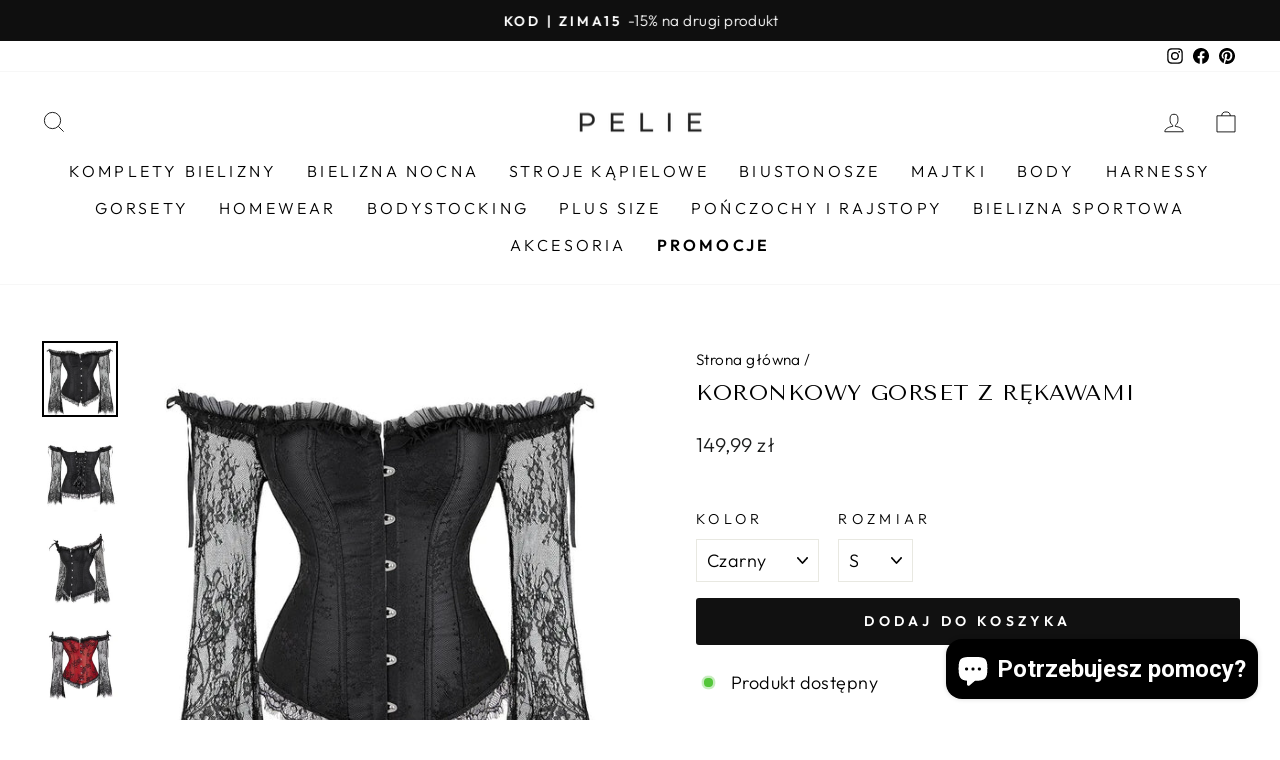

--- FILE ---
content_type: text/html; charset=utf-8
request_url: https://pelie.pl/products/satynowy-gorset-z-koronkowymi-rekawami
body_size: 46103
content:
<!doctype html>
<html class="no-js" lang="pl" dir="ltr">
<head>
	<script src="//pelie.pl/cdn/shop/files/pandectes-rules.js?v=5866652595313356359"></script>
	

<!-- Google Tag Manager -->

<!-- End Google Tag Manager -->
  
	
   <meta charset="utf-8">
  <meta http-equiv="X-UA-Compatible" content="IE=edge,chrome=1">
  <meta name="viewport" content="width=device-width,initial-scale=1">
  <meta name="theme-color" content="#111111"><meta name="description" content="Cechy produktu: Dwa kolory do wyboru Koronkowe rękawy Ozdobne wykończenie Wiązanie z tyłu    Rozmiar Wymiary (cm) S 32-34 M 34-36 L 36-38 XL 38-40 XXL 40-42 3XL 42-44 4XL 44-46 5XL 46-48 6XL 48-50"><link rel="preload" href="https://cdn.shopify.com/s/files/1/0574/0809/4268/t/1/assets/preconnect_resources.js" as="script">
<script src="//cdn.shopify.com/s/files/1/0574/0809/4268/t/1/assets/preconnect_resources.js" type="text/javascript"></script> 
<script src="//cdn.shopify.com/s/files/1/0574/0809/4268/t/1/assets/observer.js" type="text/javascript"></script> 

  <meta property="og:site_name" content="Pelie.pl">
  <meta property="og:url" content="https://pelie.pl/products/satynowy-gorset-z-koronkowymi-rekawami">
  <meta property="og:title" content="Koronkowy gorset z rękawami">
  <meta property="og:type" content="product">
  <meta property="og:description" content="Cechy produktu: Dwa kolory do wyboru Koronkowe rękawy Ozdobne wykończenie Wiązanie z tyłu    Rozmiar Wymiary (cm) S 32-34 M 34-36 L 36-38 XL 38-40 XXL 40-42 3XL 42-44 4XL 44-46 5XL 46-48 6XL 48-50"><meta property="og:image" content="http://pelie.pl/cdn/shop/files/H86eca7e294e14d9eae2fe676c4afaa0aF.webp?v=1697545280">
    <meta property="og:image:secure_url" content="https://pelie.pl/cdn/shop/files/H86eca7e294e14d9eae2fe676c4afaa0aF.webp?v=1697545280">
    <meta property="og:image:width" content="1000">
    <meta property="og:image:height" content="1000"><script src="//cdn.shopify.com/s/files/1/0574/0809/4268/t/1/assets/gtag-1.0.0.js" type="text/javascript"></script>
  
  <meta name="twitter:site" content="@">
  <meta name="twitter:card" content="summary_large_image">
  <meta name="twitter:title" content="Koronkowy gorset z rękawami">
  <meta name="twitter:description" content="Cechy produktu: Dwa kolory do wyboru Koronkowe rękawy Ozdobne wykończenie Wiązanie z tyłu    Rozmiar Wymiary (cm) S 32-34 M 34-36 L 36-38 XL 38-40 XXL 40-42 3XL 42-44 4XL 44-46 5XL 46-48 6XL 48-50">
<link rel="shortcut icon" href="//pelie.pl/cdn/shop/files/Z_milosci_do_kobiet_9_32x32.png?v=1613678540" type="image/png" /><!-- Global site tag (gtag.js) - Google Analytics -->


  
  <meta name="google-site-verification" content="pdL3pV2PJCsbYtTmY3RVRIhtvYvWl3tI5mmD4Fqf_v0" />
  <meta name="google-site-verification" content="n7F6ueYe_BNBilNkQv7J0B7WmPT8LUqdR1o1XMG5wwY" />

  <link rel="canonical" href="https://pelie.pl/products/satynowy-gorset-z-koronkowymi-rekawami">
  <meta name="format-detection" content="telephone=no">
  
  
  
  <meta charset="utf-8">
  <meta http-equiv="X-UA-Compatible" content="IE=edge,chrome=1">
  <meta name="viewport" content="width=device-width,initial-scale=1">
  <meta name="theme-color" content="#111111">
  <link rel="canonical" href="https://pelie.pl/products/satynowy-gorset-z-koronkowymi-rekawami">
  <link rel="preconnect" href="https://cdn.shopify.com">
  <link rel="preconnect" href="https://fonts.shopifycdn.com">
  <link rel="dns-prefetch" href="https://productreviews.shopifycdn.com">
  <link rel="dns-prefetch" href="https://ajax.googleapis.com">
  <link rel="dns-prefetch" href="https://maps.googleapis.com">
  <link rel="dns-prefetch" href="https://maps.gstatic.com"><title>Koronkowy gorset z rękawami
&ndash; Pelie.pl
</title>
<style data-shopify>@font-face {
  font-family: "Tenor Sans";
  font-weight: 400;
  font-style: normal;
  font-display: swap;
  src: url("//pelie.pl/cdn/fonts/tenor_sans/tenorsans_n4.966071a72c28462a9256039d3e3dc5b0cf314f65.woff2") format("woff2"),
       url("//pelie.pl/cdn/fonts/tenor_sans/tenorsans_n4.2282841d948f9649ba5c3cad6ea46df268141820.woff") format("woff");
}

  @font-face {
  font-family: Outfit;
  font-weight: 300;
  font-style: normal;
  font-display: swap;
  src: url("//pelie.pl/cdn/fonts/outfit/outfit_n3.8c97ae4c4fac7c2ea467a6dc784857f4de7e0e37.woff2") format("woff2"),
       url("//pelie.pl/cdn/fonts/outfit/outfit_n3.b50a189ccde91f9bceee88f207c18c09f0b62a7b.woff") format("woff");
}


  @font-face {
  font-family: Outfit;
  font-weight: 600;
  font-style: normal;
  font-display: swap;
  src: url("//pelie.pl/cdn/fonts/outfit/outfit_n6.dfcbaa80187851df2e8384061616a8eaa1702fdc.woff2") format("woff2"),
       url("//pelie.pl/cdn/fonts/outfit/outfit_n6.88384e9fc3e36038624caccb938f24ea8008a91d.woff") format("woff");
}

  
  
</style><link href="//pelie.pl/cdn/shop/t/9/assets/theme.css?v=134887860665107302351757281235" rel="stylesheet" type="text/css" media="all" />
<style data-shopify>:root {
    --typeHeaderPrimary: "Tenor Sans";
    --typeHeaderFallback: sans-serif;
    --typeHeaderSize: 26px;
    --typeHeaderWeight: 400;
    --typeHeaderLineHeight: 1.2;
    --typeHeaderSpacing: 0.025em;

    --typeBasePrimary:Outfit;
    --typeBaseFallback:sans-serif;
    --typeBaseSize: 18px;
    --typeBaseWeight: 300;
    --typeBaseSpacing: 0.025em;
    --typeBaseLineHeight: 1.4;

    --typeCollectionTitle: 20px;

    --iconWeight: 2px;
    --iconLinecaps: miter;

    
      --buttonRadius: 3px;
    

    --colorGridOverlayOpacity: 0.1;
  }

  .placeholder-content {
    background-image: linear-gradient(100deg, #ffffff 40%, #f7f7f7 63%, #ffffff 79%);
  }</style><!-- Global site tag (gtag.js) - Google Ads: 629511437 -->
  

   

  <style data-shopify>
    .collection-item__title {
      font-size: 16.0px;
    }

    @media screen and (min-width: 769px) {
      .collection-item__title {
        font-size: 20px;
      }
    }
  </style>

  <script>
    document.documentElement.className = document.documentElement.className.replace('no-js', 'js');

    window.theme = window.theme || {};
    theme.routes = {
      home: "/",
      cart: "/cart.js",
      cartPage: "/cart",
      cartAdd: "/cart/add.js",
      cartChange: "/cart/change.js",
      search: "/search"
    };
    theme.strings = {
      soldOut: "Wyprzedane",
      unavailable: "Niedostępne",
      inStockLabel: "Produkt dostępny",
      stockLabel: " ",
      willNotShipUntil: "Nie wyślemy przed [date]",
      willBeInStockAfter: "Zostanie wysłane po [date]",
      waitingForStock: "Czekamy na uzupełnienie magazynu",
      savePrice: "Zniżka [saved_amount]",
      cartEmpty: "Twój koszyk jest pusty",
      cartTermsConfirmation: "Aby przejść dalej prosimy zaakceptować regulamin i politykę prywatności",
      searchCollections: "Kolekcje",
      searchPages: "Strony:",
      searchArticles: "Artykuły:"
    };
    theme.settings = {
      dynamicVariantsEnable: true,
      cartType: "drawer",
      isCustomerTemplate: false,
      moneyFormat: "{{amount_with_comma_separator}} zł",
      saveType: "dollar",
      productImageSize: "square",
      productImageCover: false,
      predictiveSearch: true,
      predictiveSearchType: "product,article,page,collection",
      quickView: true,
      themeName: 'Impulse',
      themeVersion: "7.0.1"
    };
  </script>
  <script>window.performance && window.performance.mark && window.performance.mark('shopify.content_for_header.start');</script><meta id="shopify-digital-wallet" name="shopify-digital-wallet" content="/27771175010/digital_wallets/dialog">
<link rel="alternate" type="application/json+oembed" href="https://pelie.pl/products/satynowy-gorset-z-koronkowymi-rekawami.oembed">
<script async="async" src="/checkouts/internal/preloads.js?locale=pl-PL"></script>
<script id="shopify-features" type="application/json">{"accessToken":"80ebdd663bacee98f3396de08eaa4bf4","betas":["rich-media-storefront-analytics"],"domain":"pelie.pl","predictiveSearch":true,"shopId":27771175010,"locale":"pl"}</script>
<script>var Shopify = Shopify || {};
Shopify.shop = "pelie-pl.myshopify.com";
Shopify.locale = "pl";
Shopify.currency = {"active":"PLN","rate":"1.0"};
Shopify.country = "PL";
Shopify.theme = {"name":"Impulse 7.0.1 - 30.09.2022 ","id":128791249094,"schema_name":"Impulse","schema_version":"7.0.1","theme_store_id":857,"role":"main"};
Shopify.theme.handle = "null";
Shopify.theme.style = {"id":null,"handle":null};
Shopify.cdnHost = "pelie.pl/cdn";
Shopify.routes = Shopify.routes || {};
Shopify.routes.root = "/";</script>
<script type="module">!function(o){(o.Shopify=o.Shopify||{}).modules=!0}(window);</script>
<script>!function(o){function n(){var o=[];function n(){o.push(Array.prototype.slice.apply(arguments))}return n.q=o,n}var t=o.Shopify=o.Shopify||{};t.loadFeatures=n(),t.autoloadFeatures=n()}(window);</script>
<script id="shop-js-analytics" type="application/json">{"pageType":"product"}</script>
<script defer="defer" async type="module" src="//pelie.pl/cdn/shopifycloud/shop-js/modules/v2/client.init-shop-cart-sync_CBup9hwf.pl.esm.js"></script>
<script defer="defer" async type="module" src="//pelie.pl/cdn/shopifycloud/shop-js/modules/v2/chunk.common_D_ekSGzr.esm.js"></script>
<script defer="defer" async type="module" src="//pelie.pl/cdn/shopifycloud/shop-js/modules/v2/chunk.modal_Djuln7dH.esm.js"></script>
<script type="module">
  await import("//pelie.pl/cdn/shopifycloud/shop-js/modules/v2/client.init-shop-cart-sync_CBup9hwf.pl.esm.js");
await import("//pelie.pl/cdn/shopifycloud/shop-js/modules/v2/chunk.common_D_ekSGzr.esm.js");
await import("//pelie.pl/cdn/shopifycloud/shop-js/modules/v2/chunk.modal_Djuln7dH.esm.js");

  window.Shopify.SignInWithShop?.initShopCartSync?.({"fedCMEnabled":true,"windoidEnabled":true});

</script>
<script>(function() {
  var isLoaded = false;
  function asyncLoad() {
    if (isLoaded) return;
    isLoaded = true;
    var urls = ["https:\/\/sfdr.co\/sfdr.js?sid=38796\u0026shop=pelie-pl.myshopify.com"];
    for (var i = 0; i < urls.length; i++) {
      var s = document.createElement('script');
      s.type = 'text/javascript';
      s.async = true;
      s.src = urls[i];
      var x = document.getElementsByTagName('script')[0];
      x.parentNode.insertBefore(s, x);
    }
  };
  if(window.attachEvent) {
    window.attachEvent('onload', asyncLoad);
  } else {
    window.addEventListener('load', asyncLoad, false);
  }
})();</script>
<script id="__st">var __st={"a":27771175010,"offset":3600,"reqid":"28db9ad7-e690-41d8-95aa-db516c5e23ea-1769062155","pageurl":"pelie.pl\/products\/satynowy-gorset-z-koronkowymi-rekawami","u":"1a346ee63393","p":"product","rtyp":"product","rid":8725112914249};</script>
<script>window.ShopifyPaypalV4VisibilityTracking = true;</script>
<script id="captcha-bootstrap">!function(){'use strict';const t='contact',e='account',n='new_comment',o=[[t,t],['blogs',n],['comments',n],[t,'customer']],c=[[e,'customer_login'],[e,'guest_login'],[e,'recover_customer_password'],[e,'create_customer']],r=t=>t.map((([t,e])=>`form[action*='/${t}']:not([data-nocaptcha='true']) input[name='form_type'][value='${e}']`)).join(','),a=t=>()=>t?[...document.querySelectorAll(t)].map((t=>t.form)):[];function s(){const t=[...o],e=r(t);return a(e)}const i='password',u='form_key',d=['recaptcha-v3-token','g-recaptcha-response','h-captcha-response',i],f=()=>{try{return window.sessionStorage}catch{return}},m='__shopify_v',_=t=>t.elements[u];function p(t,e,n=!1){try{const o=window.sessionStorage,c=JSON.parse(o.getItem(e)),{data:r}=function(t){const{data:e,action:n}=t;return t[m]||n?{data:e,action:n}:{data:t,action:n}}(c);for(const[e,n]of Object.entries(r))t.elements[e]&&(t.elements[e].value=n);n&&o.removeItem(e)}catch(o){console.error('form repopulation failed',{error:o})}}const l='form_type',E='cptcha';function T(t){t.dataset[E]=!0}const w=window,h=w.document,L='Shopify',v='ce_forms',y='captcha';let A=!1;((t,e)=>{const n=(g='f06e6c50-85a8-45c8-87d0-21a2b65856fe',I='https://cdn.shopify.com/shopifycloud/storefront-forms-hcaptcha/ce_storefront_forms_captcha_hcaptcha.v1.5.2.iife.js',D={infoText:'Chronione przez hCaptcha',privacyText:'Prywatność',termsText:'Warunki'},(t,e,n)=>{const o=w[L][v],c=o.bindForm;if(c)return c(t,g,e,D).then(n);var r;o.q.push([[t,g,e,D],n]),r=I,A||(h.body.append(Object.assign(h.createElement('script'),{id:'captcha-provider',async:!0,src:r})),A=!0)});var g,I,D;w[L]=w[L]||{},w[L][v]=w[L][v]||{},w[L][v].q=[],w[L][y]=w[L][y]||{},w[L][y].protect=function(t,e){n(t,void 0,e),T(t)},Object.freeze(w[L][y]),function(t,e,n,w,h,L){const[v,y,A,g]=function(t,e,n){const i=e?o:[],u=t?c:[],d=[...i,...u],f=r(d),m=r(i),_=r(d.filter((([t,e])=>n.includes(e))));return[a(f),a(m),a(_),s()]}(w,h,L),I=t=>{const e=t.target;return e instanceof HTMLFormElement?e:e&&e.form},D=t=>v().includes(t);t.addEventListener('submit',(t=>{const e=I(t);if(!e)return;const n=D(e)&&!e.dataset.hcaptchaBound&&!e.dataset.recaptchaBound,o=_(e),c=g().includes(e)&&(!o||!o.value);(n||c)&&t.preventDefault(),c&&!n&&(function(t){try{if(!f())return;!function(t){const e=f();if(!e)return;const n=_(t);if(!n)return;const o=n.value;o&&e.removeItem(o)}(t);const e=Array.from(Array(32),(()=>Math.random().toString(36)[2])).join('');!function(t,e){_(t)||t.append(Object.assign(document.createElement('input'),{type:'hidden',name:u})),t.elements[u].value=e}(t,e),function(t,e){const n=f();if(!n)return;const o=[...t.querySelectorAll(`input[type='${i}']`)].map((({name:t})=>t)),c=[...d,...o],r={};for(const[a,s]of new FormData(t).entries())c.includes(a)||(r[a]=s);n.setItem(e,JSON.stringify({[m]:1,action:t.action,data:r}))}(t,e)}catch(e){console.error('failed to persist form',e)}}(e),e.submit())}));const S=(t,e)=>{t&&!t.dataset[E]&&(n(t,e.some((e=>e===t))),T(t))};for(const o of['focusin','change'])t.addEventListener(o,(t=>{const e=I(t);D(e)&&S(e,y())}));const B=e.get('form_key'),M=e.get(l),P=B&&M;t.addEventListener('DOMContentLoaded',(()=>{const t=y();if(P)for(const e of t)e.elements[l].value===M&&p(e,B);[...new Set([...A(),...v().filter((t=>'true'===t.dataset.shopifyCaptcha))])].forEach((e=>S(e,t)))}))}(h,new URLSearchParams(w.location.search),n,t,e,['guest_login'])})(!0,!0)}();</script>
<script integrity="sha256-4kQ18oKyAcykRKYeNunJcIwy7WH5gtpwJnB7kiuLZ1E=" data-source-attribution="shopify.loadfeatures" defer="defer" src="//pelie.pl/cdn/shopifycloud/storefront/assets/storefront/load_feature-a0a9edcb.js" crossorigin="anonymous"></script>
<script data-source-attribution="shopify.dynamic_checkout.dynamic.init">var Shopify=Shopify||{};Shopify.PaymentButton=Shopify.PaymentButton||{isStorefrontPortableWallets:!0,init:function(){window.Shopify.PaymentButton.init=function(){};var t=document.createElement("script");t.src="https://pelie.pl/cdn/shopifycloud/portable-wallets/latest/portable-wallets.pl.js",t.type="module",document.head.appendChild(t)}};
</script>
<script data-source-attribution="shopify.dynamic_checkout.buyer_consent">
  function portableWalletsHideBuyerConsent(e){var t=document.getElementById("shopify-buyer-consent"),n=document.getElementById("shopify-subscription-policy-button");t&&n&&(t.classList.add("hidden"),t.setAttribute("aria-hidden","true"),n.removeEventListener("click",e))}function portableWalletsShowBuyerConsent(e){var t=document.getElementById("shopify-buyer-consent"),n=document.getElementById("shopify-subscription-policy-button");t&&n&&(t.classList.remove("hidden"),t.removeAttribute("aria-hidden"),n.addEventListener("click",e))}window.Shopify?.PaymentButton&&(window.Shopify.PaymentButton.hideBuyerConsent=portableWalletsHideBuyerConsent,window.Shopify.PaymentButton.showBuyerConsent=portableWalletsShowBuyerConsent);
</script>
<script data-source-attribution="shopify.dynamic_checkout.cart.bootstrap">document.addEventListener("DOMContentLoaded",(function(){function t(){return document.querySelector("shopify-accelerated-checkout-cart, shopify-accelerated-checkout")}if(t())Shopify.PaymentButton.init();else{new MutationObserver((function(e,n){t()&&(Shopify.PaymentButton.init(),n.disconnect())})).observe(document.body,{childList:!0,subtree:!0})}}));
</script>
<link id="shopify-accelerated-checkout-styles" rel="stylesheet" media="screen" href="https://pelie.pl/cdn/shopifycloud/portable-wallets/latest/accelerated-checkout-backwards-compat.css" crossorigin="anonymous">
<style id="shopify-accelerated-checkout-cart">
        #shopify-buyer-consent {
  margin-top: 1em;
  display: inline-block;
  width: 100%;
}

#shopify-buyer-consent.hidden {
  display: none;
}

#shopify-subscription-policy-button {
  background: none;
  border: none;
  padding: 0;
  text-decoration: underline;
  font-size: inherit;
  cursor: pointer;
}

#shopify-subscription-policy-button::before {
  box-shadow: none;
}

      </style>

<script>window.performance && window.performance.mark && window.performance.mark('shopify.content_for_header.end');</script>

  <script src="//pelie.pl/cdn/shop/t/9/assets/vendor-scripts-v11.js" defer="defer"></script><script src="//pelie.pl/cdn/shop/t/9/assets/theme.js?v=54800850832268914471699058968" defer="defer"></script><!-- BEGIN app block: shopify://apps/pandectes-gdpr/blocks/banner/58c0baa2-6cc1-480c-9ea6-38d6d559556a -->
  
    
      <!-- TCF is active, scripts are loaded above -->
      
        <script>
          if (!window.PandectesRulesSettings) {
            window.PandectesRulesSettings = {"store":{"id":27771175010,"adminMode":false,"headless":false,"storefrontRootDomain":"","checkoutRootDomain":"","storefrontAccessToken":""},"banner":{"cookiesBlockedByDefault":"7","hybridStrict":false,"isActive":true},"geolocation":{"brOnly":false,"caOnly":false,"chOnly":false,"euOnly":false,"jpOnly":false,"thOnly":false,"canadaOnly":false,"globalVisibility":true},"blocker":{"isActive":false,"googleConsentMode":{"isActive":true,"id":"GTM-5J29VRX","analyticsId":"G-HL6X6NRY64","adwordsId":"AW-629511437","adStorageCategory":4,"analyticsStorageCategory":2,"functionalityStorageCategory":1,"personalizationStorageCategory":1,"securityStorageCategory":0,"customEvent":true,"redactData":false,"urlPassthrough":false,"dataLayerProperty":"dataLayer","waitForUpdate":0,"useNativeChannel":false},"facebookPixel":{"isActive":false,"id":"","ldu":false},"microsoft":{},"rakuten":{"isActive":false,"cmp":false,"ccpa":false},"gpcIsActive":false,"klaviyoIsActive":false,"defaultBlocked":7,"patterns":{"whiteList":[],"blackList":{"1":[],"2":[],"4":[],"8":[]},"iframesWhiteList":[],"iframesBlackList":{"1":[],"2":[],"4":[],"8":[]},"beaconsWhiteList":[],"beaconsBlackList":{"1":[],"2":[],"4":[],"8":[]}}}};
            const rulesScript = document.createElement('script');
            window.PandectesRulesSettings.auto = true;
            rulesScript.src = "https://cdn.shopify.com/extensions/019be439-d987-77f1-acec-51375980d6df/gdpr-241/assets/pandectes-rules.js";
            const firstChild = document.head.firstChild;
            document.head.insertBefore(rulesScript, firstChild);
          }
        </script>
      
      <script>
        
          window.PandectesSettings = {"store":{"id":27771175010,"plan":"plus","theme":"Impulse 7.0.1 - 30.09.2022 ","primaryLocale":"pl","adminMode":false,"headless":false,"storefrontRootDomain":"","checkoutRootDomain":"","storefrontAccessToken":""},"tsPublished":1751385264,"declaration":{"showPurpose":false,"showProvider":false,"declIntroText":"Używamy plików cookie, aby optymalizować funkcjonalność witryny, analizować wydajność i zapewniać spersonalizowane wrażenia. Niektóre pliki cookie są niezbędne, aby strona działała i działała poprawnie. Tych plików cookie nie można wyłączyć. W tym oknie możesz zarządzać swoimi preferencjami dotyczącymi plików cookies.","showDateGenerated":true},"language":{"unpublished":[],"languageMode":"Single","fallbackLanguage":"pl","languageDetection":"browser","languagesSupported":[]},"texts":{"managed":{"headerText":{"pl":"Pliki cookies"},"consentText":{"pl":"Korzystamy z plików cookies w celu sprawnego działania witryny oraz tworzenia usług i ofert dostosowanych do Twoich potrzeb. Aby uzyskać więcej informacji, zapoznaj się z naszą"},"linkText":{"pl":"polityką prywatności."},"imprintText":{"pl":"Odcisk"},"googleLinkText":{"pl":"Warunki prywatności Google"},"allowButtonText":{"pl":"Akceptuję"},"denyButtonText":{"pl":"Odrzuć"},"dismissButtonText":{"pl":"Ok"},"leaveSiteButtonText":{"pl":"Opuść tę witrynę"},"preferencesButtonText":{"pl":"Preferencje"},"cookiePolicyText":{"pl":"Polityka Cookies"},"preferencesPopupTitleText":{"pl":"Zarządzaj preferencjami zgody"},"preferencesPopupIntroText":{"pl":"Używamy plików cookie, aby zoptymalizować funkcjonalność witryny, analizować wydajność i zapewniać spersonalizowane wrażenia. Niektóre pliki cookie są niezbędne do prawidłowego działania i funkcjonowania witryny. Tych plików cookie nie można wyłączyć. W tym oknie możesz zarządzać swoimi preferencjami dotyczącymi plików cookie."},"preferencesPopupSaveButtonText":{"pl":"Zapisz"},"preferencesPopupCloseButtonText":{"pl":"Zamknij"},"preferencesPopupAcceptAllButtonText":{"pl":"Akceptuj wszystkie"},"preferencesPopupRejectAllButtonText":{"pl":"Odrzuć wszystko"},"cookiesDetailsText":{"pl":"Szczegóły dotyczące plików cookie"},"preferencesPopupAlwaysAllowedText":{"pl":"Zawsze dozwolone"},"accessSectionParagraphText":{"pl":"W każdej chwili masz prawo dostępu do swoich danych."},"accessSectionTitleText":{"pl":"Możliwość przenoszenia danych"},"accessSectionAccountInfoActionText":{"pl":"Dane osobiste"},"accessSectionDownloadReportActionText":{"pl":"Ściągnij wszystko"},"accessSectionGDPRRequestsActionText":{"pl":"Żądania osób, których dane dotyczą"},"accessSectionOrdersRecordsActionText":{"pl":"Zamówienia"},"rectificationSectionParagraphText":{"pl":"Masz prawo zażądać aktualizacji swoich danych, ilekroć uznasz to za stosowne."},"rectificationSectionTitleText":{"pl":"Sprostowanie danych"},"rectificationCommentPlaceholder":{"pl":"Opisz, co chcesz zaktualizować"},"rectificationCommentValidationError":{"pl":"Komentarz jest wymagany"},"rectificationSectionEditAccountActionText":{"pl":"Poproś o aktualizację"},"erasureSectionTitleText":{"pl":"Prawo do bycia zapomnianym"},"erasureSectionParagraphText":{"pl":"Masz prawo zażądać usunięcia wszystkich swoich danych. Po tym czasie nie będziesz już mieć dostępu do swojego konta."},"erasureSectionRequestDeletionActionText":{"pl":"Poproś o usunięcie danych osobowych"},"consentDate":{"pl":"Data zgody"},"consentId":{"pl":"Identyfikator zgody"},"consentSectionChangeConsentActionText":{"pl":"Zmień preferencje zgody"},"consentSectionConsentedText":{"pl":"Wyrazili Państwo zgodę na politykę plików cookie tej witryny w dniu"},"consentSectionNoConsentText":{"pl":"Nie wyraziłeś zgody na politykę plików cookie tej witryny."},"consentSectionTitleText":{"pl":"Twoja zgoda na pliki cookie"},"consentStatus":{"pl":"Preferencja zgody"},"confirmationFailureMessage":{"pl":"Twoje żądanie nie zostało zweryfikowane. Spróbuj ponownie, a jeśli problem będzie się powtarzał, skontaktuj się z właścicielem sklepu w celu uzyskania pomocy"},"confirmationFailureTitle":{"pl":"Wystąpił problem"},"confirmationSuccessMessage":{"pl":"Wkrótce skontaktujemy się z Tobą w sprawie Twojej prośby."},"confirmationSuccessTitle":{"pl":"Twoja prośba została zweryfikowana"},"guestsSupportEmailFailureMessage":{"pl":"Twoja prośba nie została przesłana. Spróbuj ponownie, a jeśli problem będzie się powtarzał, skontaktuj się z właścicielem sklepu w celu uzyskania pomocy."},"guestsSupportEmailFailureTitle":{"pl":"Wystąpił problem"},"guestsSupportEmailPlaceholder":{"pl":"Adres e-mail"},"guestsSupportEmailSuccessMessage":{"pl":"Jeśli jesteś zarejestrowany jako klient tego sklepu, wkrótce otrzymasz wiadomość e-mail z instrukcjami, jak postępować."},"guestsSupportEmailSuccessTitle":{"pl":"Dziękuję za twoją prośbę"},"guestsSupportEmailValidationError":{"pl":"adres email jest nieprawidłowy"},"guestsSupportInfoText":{"pl":"Zaloguj się na swoje konto klienta, aby kontynuować."},"submitButton":{"pl":"Składać"},"submittingButton":{"pl":"Przedkładający..."},"cancelButton":{"pl":"Anulować"},"declIntroText":{"pl":"Używamy plików cookie, aby optymalizować funkcjonalność witryny, analizować wydajność i zapewniać spersonalizowane wrażenia. Niektóre pliki cookie są niezbędne, aby strona działała i działała poprawnie. Tych plików cookie nie można wyłączyć. W tym oknie możesz zarządzać swoimi preferencjami dotyczącymi plików cookies."},"declName":{"pl":"Nazwa"},"declPurpose":{"pl":"Cel, powód"},"declType":{"pl":"Rodzaj"},"declRetention":{"pl":"Zatrzymanie"},"declProvider":{"pl":"Dostawca"},"declFirstParty":{"pl":"Pierwszej strony"},"declThirdParty":{"pl":"Strona trzecia"},"declSeconds":{"pl":"sekundy"},"declMinutes":{"pl":"minuty"},"declHours":{"pl":"godziny"},"declDays":{"pl":"dni"},"declMonths":{"pl":"miesiące"},"declYears":{"pl":"lata"},"declSession":{"pl":"Sesja"},"declDomain":{"pl":"Domena"},"declPath":{"pl":"Ścieżka"}},"categories":{"strictlyNecessaryCookiesTitleText":{"pl":"Niezbędne pliki cookie"},"strictlyNecessaryCookiesDescriptionText":{"pl":"Te pliki cookie są niezbędne do poruszania się po witrynie i korzystania z jej funkcji, takich jak dostęp do bezpiecznych obszarów witryny. Witryna nie może działać poprawnie bez tych plików cookie."},"functionalityCookiesTitleText":{"pl":"Funkcjonalne pliki cookie"},"functionalityCookiesDescriptionText":{"pl":"Te pliki cookie umożliwiają witrynie zapewnienie ulepszonej funkcjonalności i personalizacji. Mogą być ustalane przez nas lub przez zewnętrznych dostawców, których usługi dodaliśmy do naszych stron. Jeśli nie zezwolisz na te pliki cookie, niektóre lub wszystkie z tych usług mogą nie działać poprawnie."},"performanceCookiesTitleText":{"pl":"Wydajnościowe pliki cookie"},"performanceCookiesDescriptionText":{"pl":"Te pliki cookie umożliwiają nam monitorowanie i ulepszanie działania naszej strony internetowej. Na przykład pozwalają nam zliczać wizyty, identyfikować źródła ruchu i sprawdzać, które części witryny cieszą się największą popularnością."},"targetingCookiesTitleText":{"pl":"Targetujące pliki cookie"},"targetingCookiesDescriptionText":{"pl":"Te pliki cookie mogą być ustawiane za pośrednictwem naszej witryny przez naszych partnerów reklamowych. Mogą być wykorzystywane przez te firmy do budowania profilu Twoich zainteresowań i wyświetlania odpowiednich reklam w innych witrynach. Nie przechowują bezpośrednio danych osobowych, ale opierają się na jednoznacznej identyfikacji przeglądarki i urządzenia internetowego. Jeśli nie zezwolisz na te pliki cookie, będziesz doświadczać mniej ukierunkowanych reklam."},"unclassifiedCookiesTitleText":{"pl":"Niesklasyfikowane pliki cookie"},"unclassifiedCookiesDescriptionText":{"pl":"Niesklasyfikowane pliki cookie to pliki cookie, które jesteśmy w trakcie klasyfikacji wraz z dostawcami poszczególnych plików cookie."}},"auto":{}},"library":{"previewMode":false,"fadeInTimeout":0,"defaultBlocked":7,"showLink":true,"showImprintLink":false,"showGoogleLink":false,"enabled":true,"cookie":{"expiryDays":365,"secure":true,"domain":""},"dismissOnScroll":false,"dismissOnWindowClick":false,"dismissOnTimeout":false,"palette":{"popup":{"background":"#FFFFFF","backgroundForCalculations":{"a":1,"b":255,"g":255,"r":255},"text":"#000000"},"button":{"background":"#000000","backgroundForCalculations":{"a":1,"b":0,"g":0,"r":0},"text":"#FFFFFF","textForCalculation":{"a":1,"b":255,"g":255,"r":255},"border":"transparent"}},"content":{"href":"https://pelie-pl.myshopify.com/policies/privacy-policy","imprintHref":"/","close":"&#10005;","target":"","logo":""},"window":"<div role=\"dialog\" aria-labelledby=\"cookieconsent:head\" aria-describedby=\"cookieconsent:desc\" id=\"pandectes-banner\" class=\"cc-window-wrapper cc-overlay-wrapper\"><div class=\"pd-cookie-banner-window cc-window {{classes}}\"><!--googleoff: all-->{{children}}<!--googleon: all--></div></div>","compliance":{"custom":"<div class=\"cc-compliance cc-highlight\">{{preferences}}{{allow}}</div>"},"type":"custom","layouts":{"basic":"{{header}}{{messagelink}}{{compliance}}"},"position":"overlay","theme":"classic","revokable":false,"animateRevokable":false,"revokableReset":false,"revokableLogoUrl":"https://pelie-pl.myshopify.com/cdn/shop/files/pandectes-reopen-logo.png","revokablePlacement":"bottom-left","revokableMarginHorizontal":15,"revokableMarginVertical":15,"static":false,"autoAttach":true,"hasTransition":true,"blacklistPage":[""],"elements":{"close":"<button aria-label=\"Zamknij\" type=\"button\" class=\"cc-close\">{{close}}</button>","dismiss":"<button type=\"button\" class=\"cc-btn cc-btn-decision cc-dismiss\">{{dismiss}}</button>","allow":"<button type=\"button\" class=\"cc-btn cc-btn-decision cc-allow\">{{allow}}</button>","deny":"<button type=\"button\" class=\"cc-btn cc-btn-decision cc-deny\">{{deny}}</button>","preferences":"<button type=\"button\" class=\"cc-btn cc-settings\" onclick=\"Pandectes.fn.openPreferences()\">{{preferences}}</button>"}},"geolocation":{"brOnly":false,"caOnly":false,"chOnly":false,"euOnly":false,"jpOnly":false,"thOnly":false,"canadaOnly":false,"globalVisibility":true},"dsr":{"guestsSupport":false,"accessSectionDownloadReportAuto":false},"banner":{"resetTs":1709123840,"extraCss":"        .cc-banner-logo {max-width: 35em!important;}    @media(min-width: 768px) {.cc-window.cc-floating{max-width: 35em!important;width: 35em!important;}}    .cc-message, .pd-cookie-banner-window .cc-header, .cc-logo {text-align: center}    .cc-window-wrapper{z-index: 2147483647;-webkit-transition: opacity 1s ease;  transition: opacity 1s ease;}    .cc-window{z-index: 2147483647;font-family: inherit;}    .pd-cookie-banner-window .cc-header{font-family: inherit;}    .pd-cp-ui{font-family: inherit; background-color: #FFFFFF;color:#000000;}    button.pd-cp-btn, a.pd-cp-btn{background-color:#000000;color:#FFFFFF!important;}    input + .pd-cp-preferences-slider{background-color: rgba(0, 0, 0, 0.3)}    .pd-cp-scrolling-section::-webkit-scrollbar{background-color: rgba(0, 0, 0, 0.3)}    input:checked + .pd-cp-preferences-slider{background-color: rgba(0, 0, 0, 1)}    .pd-cp-scrolling-section::-webkit-scrollbar-thumb {background-color: rgba(0, 0, 0, 1)}    .pd-cp-ui-close{color:#000000;}    .pd-cp-preferences-slider:before{background-color: #FFFFFF}    .pd-cp-title:before {border-color: #000000!important}    .pd-cp-preferences-slider{background-color:#000000}    .pd-cp-toggle{color:#000000!important}    @media(max-width:699px) {.pd-cp-ui-close-top svg {fill: #000000}}    .pd-cp-toggle:hover,.pd-cp-toggle:visited,.pd-cp-toggle:active{color:#000000!important}    .pd-cookie-banner-window {box-shadow: 0 0 18px rgb(0 0 0 / 20%);}  ","customJavascript":{},"showPoweredBy":false,"logoHeight":40,"hybridStrict":false,"cookiesBlockedByDefault":"7","isActive":true,"implicitSavePreferences":true,"cookieIcon":false,"blockBots":false,"showCookiesDetails":true,"hasTransition":true,"blockingPage":false,"showOnlyLandingPage":false,"leaveSiteUrl":"https://www.google.com","linkRespectStoreLang":false},"cookies":{"0":[{"name":"secure_customer_sig","type":"http","domain":"pelie.pl","path":"/","provider":"Shopify","firstParty":true,"retention":"1 year(s)","expires":1,"unit":"declYears","purpose":{"pl":"Używane w związku z logowaniem klienta."}},{"name":"localization","type":"http","domain":"pelie.pl","path":"/","provider":"Shopify","firstParty":true,"retention":"1 year(s)","expires":1,"unit":"declYears","purpose":{"pl":"Shopify lokalizacja sklepu"}},{"name":"_cmp_a","type":"http","domain":".pelie.pl","path":"/","provider":"Shopify","firstParty":true,"retention":"1 day(s)","expires":1,"unit":"declDays","purpose":{"pl":"Służy do zarządzania ustawieniami prywatności klientów."}},{"name":"keep_alive","type":"http","domain":"pelie.pl","path":"/","provider":"Shopify","firstParty":true,"retention":"30 minute(s)","expires":30,"unit":"declMinutes","purpose":{"pl":"Używane w związku z lokalizacją kupującego."}},{"name":"_tracking_consent","type":"http","domain":".pelie.pl","path":"/","provider":"Shopify","firstParty":true,"retention":"1 year(s)","expires":1,"unit":"declYears","purpose":{"pl":"Preferencje śledzenia."}},{"name":"_secure_session_id","type":"http","domain":"pelie.pl","path":"/","provider":"Shopify","firstParty":true,"retention":"1 month(s)","expires":1,"unit":"declMonths","purpose":{"pl":"Używane w połączeniu z nawigacją po witrynie sklepowej."}}],"1":[{"name":"_pinterest_ct_ua","type":"http","domain":".ct.pinterest.com","path":"/","provider":"Pinterest","firstParty":false,"retention":"1 year(s)","expires":1,"unit":"declYears","purpose":{"pl":"Służy do grupowania działań na stronach."}}],"2":[{"name":"_shopify_y","type":"http","domain":".pelie.pl","path":"/","provider":"Shopify","firstParty":true,"retention":"1 year(s)","expires":1,"unit":"declYears","purpose":{"pl":"Analiza Shopify."}},{"name":"_shopify_sa_t","type":"http","domain":".pelie.pl","path":"/","provider":"Shopify","firstParty":true,"retention":"30 minute(s)","expires":30,"unit":"declMinutes","purpose":{"pl":"Analizy Shopify dotyczące marketingu i skierowań."}},{"name":"_shopify_sa_p","type":"http","domain":".pelie.pl","path":"/","provider":"Shopify","firstParty":true,"retention":"30 minute(s)","expires":30,"unit":"declMinutes","purpose":{"pl":"Analizy Shopify dotyczące marketingu i skierowań."}},{"name":"_landing_page","type":"http","domain":".pelie.pl","path":"/","provider":"Shopify","firstParty":true,"retention":"2 ","expires":2,"unit":"declSession","purpose":{"pl":"Śledzi strony docelowe."}},{"name":"_shopify_s","type":"http","domain":".pelie.pl","path":"/","provider":"Shopify","firstParty":true,"retention":"30 minute(s)","expires":30,"unit":"declMinutes","purpose":{"pl":"Analiza Shopify."}},{"name":"_gid","type":"http","domain":".pelie.pl","path":"/","provider":"Google","firstParty":true,"retention":"1 day(s)","expires":1,"unit":"declDays","purpose":{"pl":"Plik cookie jest umieszczany przez Google Analytics w celu zliczania i śledzenia odsłon."}},{"name":"_gat","type":"http","domain":".pelie.pl","path":"/","provider":"Google","firstParty":true,"retention":"1 minute(s)","expires":1,"unit":"declMinutes","purpose":{"pl":"Plik cookie jest umieszczany przez Google Analytics w celu filtrowania żądań od botów."}},{"name":"_ga","type":"http","domain":".pelie.pl","path":"/","provider":"Google","firstParty":true,"retention":"1 year(s)","expires":1,"unit":"declYears","purpose":{"pl":"Plik cookie jest ustawiany przez Google Analytics z nieznaną funkcjonalnością"}},{"name":"_orig_referrer","type":"http","domain":".pelie.pl","path":"/","provider":"Shopify","firstParty":true,"retention":"2 ","expires":2,"unit":"declSession","purpose":{"pl":"Śledzi strony docelowe."}},{"name":"_shopify_s","type":"http","domain":"pl","path":"/","provider":"Shopify","firstParty":false,"retention":"Session","expires":1,"unit":"declSeconds","purpose":{"pl":"Analiza Shopify."}},{"name":"_gat_gtag_UA_167632498_1","type":"http","domain":".pelie.pl","path":"/","provider":"Google","firstParty":true,"retention":"1 minute(s)","expires":1,"unit":"declMinutes","purpose":{"pl":""}},{"name":"_ga_HL6X6NRY64","type":"http","domain":".pelie.pl","path":"/","provider":"Google","firstParty":true,"retention":"1 year(s)","expires":1,"unit":"declYears","purpose":{"pl":""}}],"4":[{"name":"_gcl_au","type":"http","domain":".pelie.pl","path":"/","provider":"Google","firstParty":true,"retention":"3 month(s)","expires":3,"unit":"declMonths","purpose":{"pl":"Plik cookie jest umieszczany przez Menedżera tagów Google w celu śledzenia konwersji."}},{"name":"_fbp","type":"http","domain":".pelie.pl","path":"/","provider":"Facebook","firstParty":true,"retention":"3 month(s)","expires":3,"unit":"declMonths","purpose":{"pl":"Plik cookie jest umieszczany przez Facebook w celu śledzenia wizyt na stronach internetowych."}},{"name":"_pin_unauth","type":"http","domain":".pelie.pl","path":"/","provider":"Pinterest","firstParty":true,"retention":"1 year(s)","expires":1,"unit":"declYears","purpose":{"pl":"Służy do grupowania akcji dla użytkowników, których nie można zidentyfikować przez Pinterest."}},{"name":"wpm-domain-test","type":"http","domain":"pl","path":"/","provider":"Shopify","firstParty":false,"retention":"Session","expires":1,"unit":"declSeconds","purpose":{"pl":"Służy do testowania przechowywania parametrów dotyczących produktów dodanych do koszyka lub waluty płatności"}},{"name":"wpm-domain-test","type":"http","domain":"pelie.pl","path":"/","provider":"Shopify","firstParty":true,"retention":"Session","expires":1,"unit":"declSeconds","purpose":{"pl":"Służy do testowania przechowywania parametrów dotyczących produktów dodanych do koszyka lub waluty płatności"}},{"name":"test_cookie","type":"http","domain":".doubleclick.net","path":"/","provider":"Google","firstParty":false,"retention":"15 minute(s)","expires":15,"unit":"declMinutes","purpose":{"pl":"Do mierzenia działań odwiedzających po kliknięciu reklamy. Wygasa po każdej wizycie."}}],"8":[{"name":"ar_debug","type":"http","domain":".pinterest.com","path":"/","provider":"Unknown","firstParty":false,"retention":"1 year(s)","expires":1,"unit":"declYears","purpose":{"pl":""}},{"name":"shoppingfeeder","type":"http","domain":"pelie.pl","path":"/","provider":"Unknown","firstParty":true,"retention":"1 year(s)","expires":1,"unit":"declYears","purpose":{"pl":""}},{"name":"pp_chppRmYg","type":"http","domain":"pelie.pl","path":"/","provider":"Unknown","firstParty":true,"retention":"1 ","expires":1,"unit":"declSession","purpose":{"pl":""}}]},"blocker":{"isActive":false,"googleConsentMode":{"id":"GTM-5J29VRX","analyticsId":"G-HL6X6NRY64","adwordsId":"AW-629511437","isActive":true,"adStorageCategory":4,"analyticsStorageCategory":2,"personalizationStorageCategory":1,"functionalityStorageCategory":1,"customEvent":true,"securityStorageCategory":0,"redactData":false,"urlPassthrough":false,"dataLayerProperty":"dataLayer","waitForUpdate":0,"useNativeChannel":false},"facebookPixel":{"id":"","isActive":false,"ldu":false},"microsoft":{},"rakuten":{"isActive":false,"cmp":false,"ccpa":false},"klaviyoIsActive":false,"gpcIsActive":false,"defaultBlocked":7,"patterns":{"whiteList":[],"blackList":{"1":[],"2":[],"4":[],"8":[]},"iframesWhiteList":[],"iframesBlackList":{"1":[],"2":[],"4":[],"8":[]},"beaconsWhiteList":[],"beaconsBlackList":{"1":[],"2":[],"4":[],"8":[]}}}};
        
        window.addEventListener('DOMContentLoaded', function(){
          const script = document.createElement('script');
          
            script.src = "https://cdn.shopify.com/extensions/019be439-d987-77f1-acec-51375980d6df/gdpr-241/assets/pandectes-core.js";
          
          script.defer = true;
          document.body.appendChild(script);
        })
      </script>
    
  


<!-- END app block --><!-- BEGIN app block: shopify://apps/judge-me-reviews/blocks/judgeme_core/61ccd3b1-a9f2-4160-9fe9-4fec8413e5d8 --><!-- Start of Judge.me Core -->






<link rel="dns-prefetch" href="https://cdnwidget.judge.me">
<link rel="dns-prefetch" href="https://cdn.judge.me">
<link rel="dns-prefetch" href="https://cdn1.judge.me">
<link rel="dns-prefetch" href="https://api.judge.me">

<script data-cfasync='false' class='jdgm-settings-script'>window.jdgmSettings={"pagination":5,"disable_web_reviews":false,"badge_no_review_text":"Brak recenzji","badge_n_reviews_text":"{{ n }} recenzja/opinii","badge_star_color":"#000000","hide_badge_preview_if_no_reviews":true,"badge_hide_text":false,"enforce_center_preview_badge":false,"widget_title":"Recenzje klientów","widget_open_form_text":"Dodaj opinię","widget_close_form_text":"Anuluj opinię","widget_refresh_page_text":"Odśwież stronę","widget_summary_text":"Na podstawie {{ number_of_reviews }} opinii/opinii","widget_no_review_text":"Brak opinii","widget_name_field_text":"Imię","widget_verified_name_field_text":"Zweryfikowane imię (publiczne)","widget_name_placeholder_text":"Wpisz swoje imię","widget_required_field_error_text":"To pole jest wymagane.","widget_email_field_text":"Adres email","widget_verified_email_field_text":"Zweryfikowany email (prywatny, nie może być edytowany)","widget_email_placeholder_text":"Wprowadź swój adres e-mail ","widget_email_field_error_text":"Proszę wpisać prawidłowy adres e-mail","widget_rating_field_text":"Ocena","widget_review_title_field_text":"Tytuł opinii","widget_review_title_placeholder_text":"Nadaj swojej opinii tytuł","widget_review_body_field_text":"Treść","widget_review_body_placeholder_text":"Tutaj wpisz swoją opinię","widget_pictures_field_text":"Zdjęcie/Film (opcjonalnie)","widget_submit_review_text":"Dodaj opinię","widget_submit_verified_review_text":"Wyślij zweryfikowaną recenzję","widget_submit_success_msg_with_auto_publish":"Dziękujemy za przesłanie opinii! ","widget_submit_success_msg_no_auto_publish":"Dziękujemy za przesłanie opinii! ","widget_show_default_reviews_out_of_total_text":"Wyświetlanie {{ n_reviews_shown }} z {{ n_reviews }} recenzji.","widget_show_all_link_text":"Pokaż wszystkie","widget_show_less_link_text":"Pokaż mniej","widget_author_said_text":"{{ reviewer_name }} napisał(a):","widget_days_text":"{{ n }} dni temu","widget_weeks_text":"{{ n }} tygodni temu","widget_months_text":"{{ n }} miesięcy temu","widget_years_text":"{{ n }} lat temu","widget_yesterday_text":"Wczoraj","widget_today_text":"Dzisiaj","widget_replied_text":"\u003e\u003e {{ shop_name }} odpowiedział:","widget_read_more_text":"Czytaj więcej","widget_reviewer_name_as_initial":"last_initial","widget_rating_filter_color":"#4f4f4f","widget_rating_filter_see_all_text":"Zobacz wszystkie recenzje","widget_sorting_most_recent_text":"Najnowsze","widget_sorting_highest_rating_text":"Najwyższa ocena","widget_sorting_lowest_rating_text":"Najniższa ocena","widget_sorting_with_pictures_text":"Tylko zdjęcia","widget_sorting_most_helpful_text":"Najbardziej pomocne","widget_open_question_form_text":"Zadaj pytanie","widget_reviews_subtab_text":"Recenzje","widget_questions_subtab_text":"Pytania","widget_question_label_text":"Pytanie","widget_answer_label_text":"Odpowiedź","widget_question_placeholder_text":"Napisz swoje pytanie tutaj","widget_submit_question_text":"Wyślij","widget_question_submit_success_text":"Dziękujemy za Twoje pytanie! Powiadomimy Cię, gdy otrzyma odpowiedź.","widget_star_color":"#000000","verified_badge_text":"Zweryfikowano","verified_badge_bg_color":"","verified_badge_text_color":"","verified_badge_placement":"removed","widget_review_max_height":"","widget_hide_border":false,"widget_social_share":false,"widget_thumb":false,"widget_review_location_show":false,"widget_location_format":"country_iso_code","all_reviews_include_out_of_store_products":true,"all_reviews_out_of_store_text":"(poza sklepem)","all_reviews_pagination":100,"all_reviews_product_name_prefix_text":"o","enable_review_pictures":true,"enable_question_anwser":false,"widget_theme":"leex","review_date_format":"mm/dd/yyyy","default_sort_method":"pictures-first","widget_product_reviews_subtab_text":"Recenzje produktu","widget_shop_reviews_subtab_text":"Inne","widget_other_products_reviews_text":"Recenzje dla innych produktów","widget_store_reviews_subtab_text":"Recenzje sklepu","widget_no_store_reviews_text":"Ten sklep nie ma jeszcze żadnych recenzji","widget_web_restriction_product_reviews_text":"Ten produkt nie ma jeszcze żadnych recenzji","widget_no_items_text":"Nie znaleziono elementów","widget_show_more_text":"Pokaż więcej","widget_write_a_store_review_text":"Napisz opinię","widget_other_languages_heading":"Recenzje w innych językach","widget_translate_review_text":"Przetłumacz recenzję na {{ language }}","widget_translating_review_text":"Tłumaczenie...","widget_show_original_translation_text":"Pokaż oryginał ({{ language }})","widget_translate_review_failed_text":"Nie udało się przetłumaczyć recenzji.","widget_translate_review_retry_text":"Spróbuj ponownie","widget_translate_review_try_again_later_text":"Spróbuj ponownie później","show_product_url_for_grouped_product":false,"widget_sorting_pictures_first_text":"Wszystkie opinie","show_pictures_on_all_rev_page_mobile":false,"show_pictures_on_all_rev_page_desktop":false,"floating_tab_hide_mobile_install_preference":false,"floating_tab_button_name":"★ Recenzje","floating_tab_title":"Niech klienci mówią za nas","floating_tab_button_color":"","floating_tab_button_background_color":"","floating_tab_url":"","floating_tab_url_enabled":false,"floating_tab_tab_style":"text","all_reviews_text_badge_text":"Klienci oceniają nas na {{ shop.metafields.judgeme.all_reviews_rating | round: 1 }}/5 na podstawie {{ shop.metafields.judgeme.all_reviews_count }} recenzji.","all_reviews_text_badge_text_branded_style":"{{ shop.metafields.judgeme.all_reviews_rating | round: 1 }} na 5 gwiazdek na podstawie {{ shop.metafields.judgeme.all_reviews_count }} recenzji","is_all_reviews_text_badge_a_link":false,"show_stars_for_all_reviews_text_badge":false,"all_reviews_text_badge_url":"","all_reviews_text_style":"text","all_reviews_text_color_style":"judgeme_brand_color","all_reviews_text_color":"#108474","all_reviews_text_show_jm_brand":true,"featured_carousel_show_header":true,"featured_carousel_title":"Niech klienci mówią za nas","testimonials_carousel_title":"Klienci mówią o nas","videos_carousel_title":"Prawdziwe historie klientów","cards_carousel_title":"Klienci mówią o nas","featured_carousel_count_text":"z {{ n }} recenzji","featured_carousel_add_link_to_all_reviews_page":false,"featured_carousel_url":"","featured_carousel_show_images":true,"featured_carousel_autoslide_interval":5,"featured_carousel_arrows_on_the_sides":false,"featured_carousel_height":250,"featured_carousel_width":80,"featured_carousel_image_size":0,"featured_carousel_image_height":250,"featured_carousel_arrow_color":"#eeeeee","verified_count_badge_style":"vintage","verified_count_badge_orientation":"horizontal","verified_count_badge_color_style":"judgeme_brand_color","verified_count_badge_color":"#108474","is_verified_count_badge_a_link":false,"verified_count_badge_url":"","verified_count_badge_show_jm_brand":true,"widget_rating_preset_default":0,"widget_first_sub_tab":"product-reviews","widget_show_histogram":false,"widget_histogram_use_custom_color":true,"widget_pagination_use_custom_color":false,"widget_star_use_custom_color":true,"widget_verified_badge_use_custom_color":false,"widget_write_review_use_custom_color":false,"picture_reminder_submit_button":"Upload Pictures","enable_review_videos":false,"mute_video_by_default":false,"widget_sorting_videos_first_text":"Najpierw filmy","widget_review_pending_text":"Oczekujące","featured_carousel_items_for_large_screen":3,"social_share_options_order":"Facebook,Twitter","remove_microdata_snippet":true,"disable_json_ld":false,"enable_json_ld_products":false,"preview_badge_show_question_text":false,"preview_badge_no_question_text":"Brak pytań","preview_badge_n_question_text":"{{ number_of_questions }} pytań","qa_badge_show_icon":false,"qa_badge_position":"same-row","remove_judgeme_branding":true,"widget_add_search_bar":false,"widget_search_bar_placeholder":"Szukaj opinii","widget_sorting_verified_only_text":"Tylko zweryfikowane","featured_carousel_theme":"default","featured_carousel_show_rating":true,"featured_carousel_show_title":true,"featured_carousel_show_body":true,"featured_carousel_show_date":false,"featured_carousel_show_reviewer":true,"featured_carousel_show_product":false,"featured_carousel_header_background_color":"#108474","featured_carousel_header_text_color":"#ffffff","featured_carousel_name_product_separator":"reviewed","featured_carousel_full_star_background":"#108474","featured_carousel_empty_star_background":"#dadada","featured_carousel_vertical_theme_background":"#f9fafb","featured_carousel_verified_badge_enable":false,"featured_carousel_verified_badge_color":"#108474","featured_carousel_border_style":"round","featured_carousel_review_line_length_limit":3,"featured_carousel_more_reviews_button_text":"Czytaj więcej recenzji","featured_carousel_view_product_button_text":"Zobacz produkt","all_reviews_page_load_reviews_on":"scroll","all_reviews_page_load_more_text":"Załaduj więcej recenzji","disable_fb_tab_reviews":false,"enable_ajax_cdn_cache":false,"widget_public_name_text":"wyświetlane publicznie jako","default_reviewer_name":"John Smith","default_reviewer_name_has_non_latin":true,"widget_reviewer_anonymous":"Anonimowy","medals_widget_title":"Judge.me Medale za Recenzje","medals_widget_background_color":"#f9fafb","medals_widget_position":"footer_all_pages","medals_widget_border_color":"#f9fafb","medals_widget_verified_text_position":"left","medals_widget_use_monochromatic_version":false,"medals_widget_elements_color":"#108474","show_reviewer_avatar":true,"widget_invalid_yt_video_url_error_text":"To nie jest URL filmu YouTube","widget_max_length_field_error_text":"Proszę wprowadź nie więcej niż {0} znaków.","widget_show_country_flag":false,"widget_show_collected_via_shop_app":true,"widget_verified_by_shop_badge_style":"light","widget_verified_by_shop_text":"Zweryfikowano przez sklep","widget_show_photo_gallery":false,"widget_load_with_code_splitting":true,"widget_ugc_install_preference":false,"widget_ugc_title":"Stworzone przez nas, udostępnione przez Ciebie","widget_ugc_subtitle":"Oznacz nas, aby zobaczyć swoje zdjęcie na naszej stronie","widget_ugc_arrows_color":"#ffffff","widget_ugc_primary_button_text":"Kup teraz","widget_ugc_primary_button_background_color":"#108474","widget_ugc_primary_button_text_color":"#ffffff","widget_ugc_primary_button_border_width":"0","widget_ugc_primary_button_border_style":"none","widget_ugc_primary_button_border_color":"#108474","widget_ugc_primary_button_border_radius":"25","widget_ugc_secondary_button_text":"Załaduj więcej","widget_ugc_secondary_button_background_color":"#ffffff","widget_ugc_secondary_button_text_color":"#108474","widget_ugc_secondary_button_border_width":"2","widget_ugc_secondary_button_border_style":"solid","widget_ugc_secondary_button_border_color":"#108474","widget_ugc_secondary_button_border_radius":"25","widget_ugc_reviews_button_text":"Zobacz recenzje","widget_ugc_reviews_button_background_color":"#ffffff","widget_ugc_reviews_button_text_color":"#108474","widget_ugc_reviews_button_border_width":"2","widget_ugc_reviews_button_border_style":"solid","widget_ugc_reviews_button_border_color":"#108474","widget_ugc_reviews_button_border_radius":"25","widget_ugc_reviews_button_link_to":"judgeme-reviews-page","widget_ugc_show_post_date":true,"widget_ugc_max_width":"800","widget_rating_metafield_value_type":true,"widget_primary_color":"#108474","widget_enable_secondary_color":false,"widget_secondary_color":"#edf5f5","widget_summary_average_rating_text":"{{ average_rating }} z 5","widget_media_grid_title":"Zdjęcia i filmy klientów","widget_media_grid_see_more_text":"Zobacz więcej","widget_round_style":false,"widget_show_product_medals":true,"widget_verified_by_judgeme_text":"Zweryfikowano przez Judge.me","widget_show_store_medals":true,"widget_verified_by_judgeme_text_in_store_medals":"Zweryfikowano przez Judge.me","widget_media_field_exceed_quantity_message":"Przepraszamy, możemy przyjąć tylko {{ max_media }} dla jednej recenzji.","widget_media_field_exceed_limit_message":"{{ file_name }} jest za duży, wybierz {{ media_type }} mniejszy niż {{ size_limit }}MB.","widget_review_submitted_text":"Recenzja przesłana!","widget_question_submitted_text":"Pytanie przesłane!","widget_close_form_text_question":"Anuluj","widget_write_your_answer_here_text":"Napisz swoją odpowiedź tutaj","widget_enabled_branded_link":true,"widget_show_collected_by_judgeme":false,"widget_reviewer_name_color":"","widget_write_review_text_color":"","widget_write_review_bg_color":"","widget_collected_by_judgeme_text":"zebrane przez Judge.me","widget_pagination_type":"standard","widget_load_more_text":"Załaduj więcej","widget_load_more_color":"#108474","widget_full_review_text":"Pełna recenzja","widget_read_more_reviews_text":"Przeczytaj więcej recenzji","widget_read_questions_text":"Przeczytaj pytania","widget_questions_and_answers_text":"Pytania i odpowiedzi","widget_verified_by_text":"Zweryfikowano przez","widget_verified_text":"Zweryfikowano","widget_number_of_reviews_text":"{{ number_of_reviews }} recenzji","widget_back_button_text":"Wstecz","widget_next_button_text":"Dalej","widget_custom_forms_filter_button":"Filtry","custom_forms_style":"vertical","widget_show_review_information":false,"how_reviews_are_collected":"Jak zbierane są recenzje?","widget_show_review_keywords":false,"widget_gdpr_statement":"Jak wykorzystujemy Twoje dane: Skontaktujemy się z Tobą tylko w sprawie pozostawionej recenzji i tylko jeśli będzie to konieczne. Wysyłając recenzję, zgadzasz się na \u003ca href='https://judge.me/terms' target='_blank' rel='nofollow noopener'\u003ewarunki\u003c/a\u003e, \u003ca href='https://judge.me/privacy' target='_blank' rel='nofollow noopener'\u003epolitykę prywatności\u003c/a\u003e i \u003ca href='https://judge.me/content-policy' target='_blank' rel='nofollow noopener'\u003epolitykę zawartości\u003c/a\u003e Judge.me.","widget_multilingual_sorting_enabled":false,"widget_translate_review_content_enabled":false,"widget_translate_review_content_method":"manual","popup_widget_review_selection":"automatically_with_pictures","popup_widget_round_border_style":true,"popup_widget_show_title":true,"popup_widget_show_body":true,"popup_widget_show_reviewer":false,"popup_widget_show_product":true,"popup_widget_show_pictures":true,"popup_widget_use_review_picture":true,"popup_widget_show_on_home_page":true,"popup_widget_show_on_product_page":true,"popup_widget_show_on_collection_page":true,"popup_widget_show_on_cart_page":true,"popup_widget_position":"bottom_left","popup_widget_first_review_delay":5,"popup_widget_duration":5,"popup_widget_interval":5,"popup_widget_review_count":5,"popup_widget_hide_on_mobile":true,"review_snippet_widget_round_border_style":true,"review_snippet_widget_card_color":"#FFFFFF","review_snippet_widget_slider_arrows_background_color":"#FFFFFF","review_snippet_widget_slider_arrows_color":"#000000","review_snippet_widget_star_color":"#108474","show_product_variant":false,"all_reviews_product_variant_label_text":"Wariant: ","widget_show_verified_branding":false,"widget_ai_summary_title":"Klienci mówią","widget_ai_summary_disclaimer":"Podsumowanie recenzji oparte na sztucznej inteligencji na podstawie najnowszych recenzji klientów","widget_show_ai_summary":false,"widget_show_ai_summary_bg":false,"widget_show_review_title_input":true,"redirect_reviewers_invited_via_email":"review_widget","request_store_review_after_product_review":false,"request_review_other_products_in_order":false,"review_form_color_scheme":"default","review_form_corner_style":"square","review_form_star_color":{},"review_form_text_color":"#333333","review_form_background_color":"#ffffff","review_form_field_background_color":"#fafafa","review_form_button_color":{},"review_form_button_text_color":"#ffffff","review_form_modal_overlay_color":"#000000","review_content_screen_title_text":"Jak oceniłbyś ten produkt?","review_content_introduction_text":"Bylibyśmy wdzięczni, gdybyś podzielił się swoimi doświadczeniami.","store_review_form_title_text":"Jak oceniłbyś ten sklep?","store_review_form_introduction_text":"Bylibyśmy wdzięczni, gdybyś podzielił się swoimi doświadczeniami.","show_review_guidance_text":true,"one_star_review_guidance_text":"Niezadowolony","five_star_review_guidance_text":"Zadowolony","customer_information_screen_title_text":"O Tobie","customer_information_introduction_text":"Prosimy, powiedz nam więcej o sobie.","custom_questions_screen_title_text":"Twoje doświadczenie bardziej szczegółowo","custom_questions_introduction_text":"Oto kilka pytań, które pomogą nam lepiej zrozumieć Twoje doświadczenie.","review_submitted_screen_title_text":"Dziękujemy za opinię!","review_submitted_screen_thank_you_text":"Przetwarzamy ją i wkrótce pojawi się w sklepie.","review_submitted_screen_email_verification_text":"Potwierdź swój adres e-mail, klikając w link, który właśnie wysłaliśmy. Pomaga nam to zachować autentyczność opinii.","review_submitted_request_store_review_text":"Czy chciałbyś podzielić się z nami swoim doświadczeniem zakupowym?","review_submitted_review_other_products_text":"Czy chciałbyś ocenić te produkty?","store_review_screen_title_text":"Chcesz podzielić się swoim doświadczeniem z nami?","store_review_introduction_text":"Cenimy Twoją opinię i używamy jej do poprawy. Prosimy o podzielenie się swoimi myślami lub sugestiami.","reviewer_media_screen_title_picture_text":"Udostępnij zdjęcie","reviewer_media_introduction_picture_text":"Prześlij zdjęcie, aby poprzeć swoją recenzję.","reviewer_media_screen_title_video_text":"Udostępnij wideo","reviewer_media_introduction_video_text":"Prześlij wideo, aby poprzeć swoją recenzję.","reviewer_media_screen_title_picture_or_video_text":"Udostępnij zdjęcie lub wideo","reviewer_media_introduction_picture_or_video_text":"Prześlij zdjęcie lub wideo, aby poprzeć swoją recenzję.","reviewer_media_youtube_url_text":"Wklej tutaj swój adres URL Youtube","advanced_settings_next_step_button_text":"Dalej","advanced_settings_close_review_button_text":"Zamknij","modal_write_review_flow":false,"write_review_flow_required_text":"Wymagane","write_review_flow_privacy_message_text":"Czujemy się zobowiązani do ochrony Twojej prywatności.","write_review_flow_anonymous_text":"Anonimowa recenzja","write_review_flow_visibility_text":"To nie będzie widoczne dla innych klientów.","write_review_flow_multiple_selection_help_text":"Wybierz ile chcesz","write_review_flow_single_selection_help_text":"Wybierz jedną opcję","write_review_flow_required_field_error_text":"To pole jest wymagane","write_review_flow_invalid_email_error_text":"Wprowadź prawidłowy adres e-mail","write_review_flow_max_length_error_text":"Maksymalnie {{ max_length }} znaków.","write_review_flow_media_upload_text":"\u003cb\u003eKliknij, aby przesłać\u003c/b\u003e lub przeciągnij i upuść","write_review_flow_gdpr_statement":"W razie potrzeby skontaktujemy się z Tobą tylko w sprawie Twojej recenzji. Przesyłając recenzję, zgadzasz się na nasze \u003ca href='https://judge.me/terms' target='_blank' rel='nofollow noopener'\u003ewarunki\u003c/a\u003e oraz \u003ca href='https://judge.me/privacy' target='_blank' rel='nofollow noopener'\u003epolitykę prywatności\u003c/a\u003e.","rating_only_reviews_enabled":false,"show_negative_reviews_help_screen":false,"new_review_flow_help_screen_rating_threshold":3,"negative_review_resolution_screen_title_text":"Powiedz nam więcej","negative_review_resolution_text":"Twoje doświadczenie jest dla nas ważne. Jeśli wystąpiły problemy z zakupem, jesteśmy tutaj, aby pomóc. Nie wahaj się z nami skontaktować, chętnie będziemy mieli okazję naprawić rzeczy.","negative_review_resolution_button_text":"Skontaktuj się z nami","negative_review_resolution_proceed_with_review_text":"Zostaw recenzję","negative_review_resolution_subject":"Problem z zakupem w {{ shop_name }}.{{ order_name }}","preview_badge_collection_page_install_status":false,"widget_review_custom_css":"","preview_badge_custom_css":"","preview_badge_stars_count":"5-stars","featured_carousel_custom_css":"","floating_tab_custom_css":"","all_reviews_widget_custom_css":"","medals_widget_custom_css":"","verified_badge_custom_css":"","all_reviews_text_custom_css":"","transparency_badges_collected_via_store_invite":false,"transparency_badges_from_another_provider":false,"transparency_badges_collected_from_store_visitor":false,"transparency_badges_collected_by_verified_review_provider":false,"transparency_badges_earned_reward":false,"transparency_badges_collected_via_store_invite_text":"Recenzje zebrane za pośrednictwem zaproszenia do sklepu","transparency_badges_from_another_provider_text":"Recenzje zebrane z innego dostawcy","transparency_badges_collected_from_store_visitor_text":"Recenzje zebrane od odwiedzającego sklep","transparency_badges_written_in_google_text":"Recenzja napisana w Google","transparency_badges_written_in_etsy_text":"Recenzja napisana w Etsy","transparency_badges_written_in_shop_app_text":"Recenzja napisana w Shop App","transparency_badges_earned_reward_text":"Recenzja zdobyła nagrodę za przyszłe zamówienia","product_review_widget_per_page":6,"widget_store_review_label_text":"Recenzja sklepu","checkout_comment_extension_title_on_product_page":"Customer Comments","checkout_comment_extension_num_latest_comment_show":5,"checkout_comment_extension_format":"name_and_timestamp","checkout_comment_customer_name":"last_initial","checkout_comment_comment_notification":true,"preview_badge_collection_page_install_preference":false,"preview_badge_home_page_install_preference":false,"preview_badge_product_page_install_preference":true,"review_widget_install_preference":"","review_carousel_install_preference":false,"floating_reviews_tab_install_preference":"none","verified_reviews_count_badge_install_preference":false,"all_reviews_text_install_preference":false,"review_widget_best_location":true,"judgeme_medals_install_preference":false,"review_widget_revamp_enabled":false,"review_widget_qna_enabled":false,"review_widget_header_theme":"minimal","review_widget_widget_title_enabled":true,"review_widget_header_text_size":"medium","review_widget_header_text_weight":"regular","review_widget_average_rating_style":"compact","review_widget_bar_chart_enabled":true,"review_widget_bar_chart_type":"numbers","review_widget_bar_chart_style":"standard","review_widget_expanded_media_gallery_enabled":false,"review_widget_reviews_section_theme":"standard","review_widget_image_style":"thumbnails","review_widget_review_image_ratio":"square","review_widget_stars_size":"medium","review_widget_verified_badge":"standard_text","review_widget_review_title_text_size":"medium","review_widget_review_text_size":"medium","review_widget_review_text_length":"medium","review_widget_number_of_columns_desktop":3,"review_widget_carousel_transition_speed":5,"review_widget_custom_questions_answers_display":"always","review_widget_button_text_color":"#FFFFFF","review_widget_text_color":"#000000","review_widget_lighter_text_color":"#7B7B7B","review_widget_corner_styling":"soft","review_widget_review_word_singular":"recenzja","review_widget_review_word_plural":"recenzje","review_widget_voting_label":"Przydatne?","review_widget_shop_reply_label":"Odpowiedź od {{ shop_name }}:","review_widget_filters_title":"Filtry","qna_widget_question_word_singular":"Pytanie","qna_widget_question_word_plural":"Pytania","qna_widget_answer_reply_label":"Odpowiedź od {{ answerer_name }}:","qna_content_screen_title_text":"Pytanie o ten produkt","qna_widget_question_required_field_error_text":"Prosimy wpisać swoje pytanie.","qna_widget_flow_gdpr_statement":"Skontaktujemy się z Tobą tylko w sprawie Twojego pytania, jeśli będzie to potrzebne. Wysyłając swoje pytanie, zgadzasz się na nasze \u003ca href='https://judge.me/terms' target='_blank' rel='nofollow noopener'\u003ewarunki\u003c/a\u003e oraz \u003ca href='https://judge.me/privacy' target='_blank' rel='nofollow noopener'\u003epolitykę prywatności\u003c/a\u003e.","qna_widget_question_submitted_text":"Dziękujemy za Twoje pytanie!","qna_widget_close_form_text_question":"Zamknij","qna_widget_question_submit_success_text":"Powiadomimy Cię e-mailem, gdy odpowiemy na Twoje pytanie.","all_reviews_widget_v2025_enabled":false,"all_reviews_widget_v2025_header_theme":"default","all_reviews_widget_v2025_widget_title_enabled":true,"all_reviews_widget_v2025_header_text_size":"medium","all_reviews_widget_v2025_header_text_weight":"regular","all_reviews_widget_v2025_average_rating_style":"compact","all_reviews_widget_v2025_bar_chart_enabled":true,"all_reviews_widget_v2025_bar_chart_type":"numbers","all_reviews_widget_v2025_bar_chart_style":"standard","all_reviews_widget_v2025_expanded_media_gallery_enabled":false,"all_reviews_widget_v2025_show_store_medals":true,"all_reviews_widget_v2025_show_photo_gallery":true,"all_reviews_widget_v2025_show_review_keywords":false,"all_reviews_widget_v2025_show_ai_summary":false,"all_reviews_widget_v2025_show_ai_summary_bg":false,"all_reviews_widget_v2025_add_search_bar":false,"all_reviews_widget_v2025_default_sort_method":"most-recent","all_reviews_widget_v2025_reviews_per_page":10,"all_reviews_widget_v2025_reviews_section_theme":"default","all_reviews_widget_v2025_image_style":"thumbnails","all_reviews_widget_v2025_review_image_ratio":"square","all_reviews_widget_v2025_stars_size":"medium","all_reviews_widget_v2025_verified_badge":"bold_badge","all_reviews_widget_v2025_review_title_text_size":"medium","all_reviews_widget_v2025_review_text_size":"medium","all_reviews_widget_v2025_review_text_length":"medium","all_reviews_widget_v2025_number_of_columns_desktop":3,"all_reviews_widget_v2025_carousel_transition_speed":5,"all_reviews_widget_v2025_custom_questions_answers_display":"always","all_reviews_widget_v2025_show_product_variant":false,"all_reviews_widget_v2025_show_reviewer_avatar":true,"all_reviews_widget_v2025_reviewer_name_as_initial":"","all_reviews_widget_v2025_review_location_show":false,"all_reviews_widget_v2025_location_format":"","all_reviews_widget_v2025_show_country_flag":false,"all_reviews_widget_v2025_verified_by_shop_badge_style":"light","all_reviews_widget_v2025_social_share":false,"all_reviews_widget_v2025_social_share_options_order":"Facebook,Twitter,LinkedIn,Pinterest","all_reviews_widget_v2025_pagination_type":"standard","all_reviews_widget_v2025_button_text_color":"#FFFFFF","all_reviews_widget_v2025_text_color":"#000000","all_reviews_widget_v2025_lighter_text_color":"#7B7B7B","all_reviews_widget_v2025_corner_styling":"soft","all_reviews_widget_v2025_title":"Recenzje klientów","all_reviews_widget_v2025_ai_summary_title":"Klienci mówią o tym sklepie","all_reviews_widget_v2025_no_review_text":"Bądź pierwszym, który napisze recenzję","platform":"shopify","branding_url":"https://app.judge.me/reviews/stores/pelie.pl","branding_text":"Obsługiwane przez Judge.me","locale":"en","reply_name":"Pelie.pl","widget_version":"2.1","footer":true,"autopublish":false,"review_dates":false,"enable_custom_form":false,"shop_use_review_site":true,"shop_locale":"pl","enable_multi_locales_translations":false,"show_review_title_input":true,"review_verification_email_status":"never","can_be_branded":false,"reply_name_text":"Pelie.pl"};</script> <style class='jdgm-settings-style'>.jdgm-xx{left:0}:not(.jdgm-prev-badge__stars)>.jdgm-star{color:#000000}.jdgm-histogram .jdgm-star.jdgm-star{color:#000000}.jdgm-preview-badge .jdgm-star.jdgm-star{color:#000000}.jdgm-histogram .jdgm-histogram__bar-content{background:#4f4f4f}.jdgm-histogram .jdgm-histogram__bar:after{background:#4f4f4f}.jdgm-prev-badge[data-average-rating='0.00']{display:none !important}.jdgm-rev .jdgm-rev__timestamp,.jdgm-quest .jdgm-rev__timestamp,.jdgm-carousel-item__timestamp{display:none !important}.jdgm-author-fullname{display:none !important}.jdgm-author-all-initials{display:none !important}.jdgm-rev-widg__title{visibility:hidden}.jdgm-rev-widg__summary-text{visibility:hidden}.jdgm-prev-badge__text{visibility:hidden}.jdgm-rev__replier:before{content:'Pelie.pl'}.jdgm-rev__prod-link-prefix:before{content:'o'}.jdgm-rev__variant-label:before{content:'Wariant: '}.jdgm-rev__out-of-store-text:before{content:'(poza sklepem)'}@media only screen and (min-width: 768px){.jdgm-rev__pics .jdgm-rev_all-rev-page-picture-separator,.jdgm-rev__pics .jdgm-rev__product-picture{display:none}}@media only screen and (max-width: 768px){.jdgm-rev__pics .jdgm-rev_all-rev-page-picture-separator,.jdgm-rev__pics .jdgm-rev__product-picture{display:none}}.jdgm-preview-badge[data-template="collection"]{display:none !important}.jdgm-preview-badge[data-template="index"]{display:none !important}.jdgm-verified-count-badget[data-from-snippet="true"]{display:none !important}.jdgm-carousel-wrapper[data-from-snippet="true"]{display:none !important}.jdgm-all-reviews-text[data-from-snippet="true"]{display:none !important}.jdgm-medals-section[data-from-snippet="true"]{display:none !important}.jdgm-ugc-media-wrapper[data-from-snippet="true"]{display:none !important}.jdgm-histogram{display:none !important}.jdgm-widget .jdgm-sort-dropdown-wrapper{margin-top:12px}.jdgm-rev__transparency-badge[data-badge-type="review_collected_via_store_invitation"]{display:none !important}.jdgm-rev__transparency-badge[data-badge-type="review_collected_from_another_provider"]{display:none !important}.jdgm-rev__transparency-badge[data-badge-type="review_collected_from_store_visitor"]{display:none !important}.jdgm-rev__transparency-badge[data-badge-type="review_written_in_etsy"]{display:none !important}.jdgm-rev__transparency-badge[data-badge-type="review_written_in_google_business"]{display:none !important}.jdgm-rev__transparency-badge[data-badge-type="review_written_in_shop_app"]{display:none !important}.jdgm-rev__transparency-badge[data-badge-type="review_earned_for_future_purchase"]{display:none !important}
</style> <style class='jdgm-settings-style'></style> <script data-cfasync="false" type="text/javascript" async src="https://cdnwidget.judge.me/shopify_v2/leex.js" id="judgeme_widget_leex_js"></script>
<link id="judgeme_widget_leex_css" rel="stylesheet" type="text/css" media="nope!" onload="this.media='all'" href="https://cdnwidget.judge.me/shopify_v2/leex.css">

  
  
  
  <style class='jdgm-miracle-styles'>
  @-webkit-keyframes jdgm-spin{0%{-webkit-transform:rotate(0deg);-ms-transform:rotate(0deg);transform:rotate(0deg)}100%{-webkit-transform:rotate(359deg);-ms-transform:rotate(359deg);transform:rotate(359deg)}}@keyframes jdgm-spin{0%{-webkit-transform:rotate(0deg);-ms-transform:rotate(0deg);transform:rotate(0deg)}100%{-webkit-transform:rotate(359deg);-ms-transform:rotate(359deg);transform:rotate(359deg)}}@font-face{font-family:'JudgemeStar';src:url("[data-uri]") format("woff");font-weight:normal;font-style:normal}.jdgm-star{font-family:'JudgemeStar';display:inline !important;text-decoration:none !important;padding:0 4px 0 0 !important;margin:0 !important;font-weight:bold;opacity:1;-webkit-font-smoothing:antialiased;-moz-osx-font-smoothing:grayscale}.jdgm-star:hover{opacity:1}.jdgm-star:last-of-type{padding:0 !important}.jdgm-star.jdgm--on:before{content:"\e000"}.jdgm-star.jdgm--off:before{content:"\e001"}.jdgm-star.jdgm--half:before{content:"\e002"}.jdgm-widget *{margin:0;line-height:1.4;-webkit-box-sizing:border-box;-moz-box-sizing:border-box;box-sizing:border-box;-webkit-overflow-scrolling:touch}.jdgm-hidden{display:none !important;visibility:hidden !important}.jdgm-temp-hidden{display:none}.jdgm-spinner{width:40px;height:40px;margin:auto;border-radius:50%;border-top:2px solid #eee;border-right:2px solid #eee;border-bottom:2px solid #eee;border-left:2px solid #ccc;-webkit-animation:jdgm-spin 0.8s infinite linear;animation:jdgm-spin 0.8s infinite linear}.jdgm-prev-badge{display:block !important}

</style>


  
  
   


<script data-cfasync='false' class='jdgm-script'>
!function(e){window.jdgm=window.jdgm||{},jdgm.CDN_HOST="https://cdnwidget.judge.me/",jdgm.CDN_HOST_ALT="https://cdn2.judge.me/cdn/widget_frontend/",jdgm.API_HOST="https://api.judge.me/",jdgm.CDN_BASE_URL="https://cdn.shopify.com/extensions/019be17e-f3a5-7af8-ad6f-79a9f502fb85/judgeme-extensions-305/assets/",
jdgm.docReady=function(d){(e.attachEvent?"complete"===e.readyState:"loading"!==e.readyState)?
setTimeout(d,0):e.addEventListener("DOMContentLoaded",d)},jdgm.loadCSS=function(d,t,o,a){
!o&&jdgm.loadCSS.requestedUrls.indexOf(d)>=0||(jdgm.loadCSS.requestedUrls.push(d),
(a=e.createElement("link")).rel="stylesheet",a.class="jdgm-stylesheet",a.media="nope!",
a.href=d,a.onload=function(){this.media="all",t&&setTimeout(t)},e.body.appendChild(a))},
jdgm.loadCSS.requestedUrls=[],jdgm.loadJS=function(e,d){var t=new XMLHttpRequest;
t.onreadystatechange=function(){4===t.readyState&&(Function(t.response)(),d&&d(t.response))},
t.open("GET",e),t.onerror=function(){if(e.indexOf(jdgm.CDN_HOST)===0&&jdgm.CDN_HOST_ALT!==jdgm.CDN_HOST){var f=e.replace(jdgm.CDN_HOST,jdgm.CDN_HOST_ALT);jdgm.loadJS(f,d)}},t.send()},jdgm.docReady((function(){(window.jdgmLoadCSS||e.querySelectorAll(
".jdgm-widget, .jdgm-all-reviews-page").length>0)&&(jdgmSettings.widget_load_with_code_splitting?
parseFloat(jdgmSettings.widget_version)>=3?jdgm.loadCSS(jdgm.CDN_HOST+"widget_v3/base.css"):
jdgm.loadCSS(jdgm.CDN_HOST+"widget/base.css"):jdgm.loadCSS(jdgm.CDN_HOST+"shopify_v2.css"),
jdgm.loadJS(jdgm.CDN_HOST+"loa"+"der.js"))}))}(document);
</script>
<noscript><link rel="stylesheet" type="text/css" media="all" href="https://cdnwidget.judge.me/shopify_v2.css"></noscript>

<!-- BEGIN app snippet: theme_fix_tags --><script>
  (function() {
    var jdgmThemeFixes = null;
    if (!jdgmThemeFixes) return;
    var thisThemeFix = jdgmThemeFixes[Shopify.theme.id];
    if (!thisThemeFix) return;

    if (thisThemeFix.html) {
      document.addEventListener("DOMContentLoaded", function() {
        var htmlDiv = document.createElement('div');
        htmlDiv.classList.add('jdgm-theme-fix-html');
        htmlDiv.innerHTML = thisThemeFix.html;
        document.body.append(htmlDiv);
      });
    };

    if (thisThemeFix.css) {
      var styleTag = document.createElement('style');
      styleTag.classList.add('jdgm-theme-fix-style');
      styleTag.innerHTML = thisThemeFix.css;
      document.head.append(styleTag);
    };

    if (thisThemeFix.js) {
      var scriptTag = document.createElement('script');
      scriptTag.classList.add('jdgm-theme-fix-script');
      scriptTag.innerHTML = thisThemeFix.js;
      document.head.append(scriptTag);
    };
  })();
</script>
<!-- END app snippet -->
<!-- End of Judge.me Core -->



<!-- END app block --><script src="https://cdn.shopify.com/extensions/019be17e-f3a5-7af8-ad6f-79a9f502fb85/judgeme-extensions-305/assets/loader.js" type="text/javascript" defer="defer"></script>
<script src="https://cdn.shopify.com/extensions/e8878072-2f6b-4e89-8082-94b04320908d/inbox-1254/assets/inbox-chat-loader.js" type="text/javascript" defer="defer"></script>
<link href="https://monorail-edge.shopifysvc.com" rel="dns-prefetch">
<script>(function(){if ("sendBeacon" in navigator && "performance" in window) {try {var session_token_from_headers = performance.getEntriesByType('navigation')[0].serverTiming.find(x => x.name == '_s').description;} catch {var session_token_from_headers = undefined;}var session_cookie_matches = document.cookie.match(/_shopify_s=([^;]*)/);var session_token_from_cookie = session_cookie_matches && session_cookie_matches.length === 2 ? session_cookie_matches[1] : "";var session_token = session_token_from_headers || session_token_from_cookie || "";function handle_abandonment_event(e) {var entries = performance.getEntries().filter(function(entry) {return /monorail-edge.shopifysvc.com/.test(entry.name);});if (!window.abandonment_tracked && entries.length === 0) {window.abandonment_tracked = true;var currentMs = Date.now();var navigation_start = performance.timing.navigationStart;var payload = {shop_id: 27771175010,url: window.location.href,navigation_start,duration: currentMs - navigation_start,session_token,page_type: "product"};window.navigator.sendBeacon("https://monorail-edge.shopifysvc.com/v1/produce", JSON.stringify({schema_id: "online_store_buyer_site_abandonment/1.1",payload: payload,metadata: {event_created_at_ms: currentMs,event_sent_at_ms: currentMs}}));}}window.addEventListener('pagehide', handle_abandonment_event);}}());</script>
<script id="web-pixels-manager-setup">(function e(e,d,r,n,o){if(void 0===o&&(o={}),!Boolean(null===(a=null===(i=window.Shopify)||void 0===i?void 0:i.analytics)||void 0===a?void 0:a.replayQueue)){var i,a;window.Shopify=window.Shopify||{};var t=window.Shopify;t.analytics=t.analytics||{};var s=t.analytics;s.replayQueue=[],s.publish=function(e,d,r){return s.replayQueue.push([e,d,r]),!0};try{self.performance.mark("wpm:start")}catch(e){}var l=function(){var e={modern:/Edge?\/(1{2}[4-9]|1[2-9]\d|[2-9]\d{2}|\d{4,})\.\d+(\.\d+|)|Firefox\/(1{2}[4-9]|1[2-9]\d|[2-9]\d{2}|\d{4,})\.\d+(\.\d+|)|Chrom(ium|e)\/(9{2}|\d{3,})\.\d+(\.\d+|)|(Maci|X1{2}).+ Version\/(15\.\d+|(1[6-9]|[2-9]\d|\d{3,})\.\d+)([,.]\d+|)( \(\w+\)|)( Mobile\/\w+|) Safari\/|Chrome.+OPR\/(9{2}|\d{3,})\.\d+\.\d+|(CPU[ +]OS|iPhone[ +]OS|CPU[ +]iPhone|CPU IPhone OS|CPU iPad OS)[ +]+(15[._]\d+|(1[6-9]|[2-9]\d|\d{3,})[._]\d+)([._]\d+|)|Android:?[ /-](13[3-9]|1[4-9]\d|[2-9]\d{2}|\d{4,})(\.\d+|)(\.\d+|)|Android.+Firefox\/(13[5-9]|1[4-9]\d|[2-9]\d{2}|\d{4,})\.\d+(\.\d+|)|Android.+Chrom(ium|e)\/(13[3-9]|1[4-9]\d|[2-9]\d{2}|\d{4,})\.\d+(\.\d+|)|SamsungBrowser\/([2-9]\d|\d{3,})\.\d+/,legacy:/Edge?\/(1[6-9]|[2-9]\d|\d{3,})\.\d+(\.\d+|)|Firefox\/(5[4-9]|[6-9]\d|\d{3,})\.\d+(\.\d+|)|Chrom(ium|e)\/(5[1-9]|[6-9]\d|\d{3,})\.\d+(\.\d+|)([\d.]+$|.*Safari\/(?![\d.]+ Edge\/[\d.]+$))|(Maci|X1{2}).+ Version\/(10\.\d+|(1[1-9]|[2-9]\d|\d{3,})\.\d+)([,.]\d+|)( \(\w+\)|)( Mobile\/\w+|) Safari\/|Chrome.+OPR\/(3[89]|[4-9]\d|\d{3,})\.\d+\.\d+|(CPU[ +]OS|iPhone[ +]OS|CPU[ +]iPhone|CPU IPhone OS|CPU iPad OS)[ +]+(10[._]\d+|(1[1-9]|[2-9]\d|\d{3,})[._]\d+)([._]\d+|)|Android:?[ /-](13[3-9]|1[4-9]\d|[2-9]\d{2}|\d{4,})(\.\d+|)(\.\d+|)|Mobile Safari.+OPR\/([89]\d|\d{3,})\.\d+\.\d+|Android.+Firefox\/(13[5-9]|1[4-9]\d|[2-9]\d{2}|\d{4,})\.\d+(\.\d+|)|Android.+Chrom(ium|e)\/(13[3-9]|1[4-9]\d|[2-9]\d{2}|\d{4,})\.\d+(\.\d+|)|Android.+(UC? ?Browser|UCWEB|U3)[ /]?(15\.([5-9]|\d{2,})|(1[6-9]|[2-9]\d|\d{3,})\.\d+)\.\d+|SamsungBrowser\/(5\.\d+|([6-9]|\d{2,})\.\d+)|Android.+MQ{2}Browser\/(14(\.(9|\d{2,})|)|(1[5-9]|[2-9]\d|\d{3,})(\.\d+|))(\.\d+|)|K[Aa][Ii]OS\/(3\.\d+|([4-9]|\d{2,})\.\d+)(\.\d+|)/},d=e.modern,r=e.legacy,n=navigator.userAgent;return n.match(d)?"modern":n.match(r)?"legacy":"unknown"}(),u="modern"===l?"modern":"legacy",c=(null!=n?n:{modern:"",legacy:""})[u],f=function(e){return[e.baseUrl,"/wpm","/b",e.hashVersion,"modern"===e.buildTarget?"m":"l",".js"].join("")}({baseUrl:d,hashVersion:r,buildTarget:u}),m=function(e){var d=e.version,r=e.bundleTarget,n=e.surface,o=e.pageUrl,i=e.monorailEndpoint;return{emit:function(e){var a=e.status,t=e.errorMsg,s=(new Date).getTime(),l=JSON.stringify({metadata:{event_sent_at_ms:s},events:[{schema_id:"web_pixels_manager_load/3.1",payload:{version:d,bundle_target:r,page_url:o,status:a,surface:n,error_msg:t},metadata:{event_created_at_ms:s}}]});if(!i)return console&&console.warn&&console.warn("[Web Pixels Manager] No Monorail endpoint provided, skipping logging."),!1;try{return self.navigator.sendBeacon.bind(self.navigator)(i,l)}catch(e){}var u=new XMLHttpRequest;try{return u.open("POST",i,!0),u.setRequestHeader("Content-Type","text/plain"),u.send(l),!0}catch(e){return console&&console.warn&&console.warn("[Web Pixels Manager] Got an unhandled error while logging to Monorail."),!1}}}}({version:r,bundleTarget:l,surface:e.surface,pageUrl:self.location.href,monorailEndpoint:e.monorailEndpoint});try{o.browserTarget=l,function(e){var d=e.src,r=e.async,n=void 0===r||r,o=e.onload,i=e.onerror,a=e.sri,t=e.scriptDataAttributes,s=void 0===t?{}:t,l=document.createElement("script"),u=document.querySelector("head"),c=document.querySelector("body");if(l.async=n,l.src=d,a&&(l.integrity=a,l.crossOrigin="anonymous"),s)for(var f in s)if(Object.prototype.hasOwnProperty.call(s,f))try{l.dataset[f]=s[f]}catch(e){}if(o&&l.addEventListener("load",o),i&&l.addEventListener("error",i),u)u.appendChild(l);else{if(!c)throw new Error("Did not find a head or body element to append the script");c.appendChild(l)}}({src:f,async:!0,onload:function(){if(!function(){var e,d;return Boolean(null===(d=null===(e=window.Shopify)||void 0===e?void 0:e.analytics)||void 0===d?void 0:d.initialized)}()){var d=window.webPixelsManager.init(e)||void 0;if(d){var r=window.Shopify.analytics;r.replayQueue.forEach((function(e){var r=e[0],n=e[1],o=e[2];d.publishCustomEvent(r,n,o)})),r.replayQueue=[],r.publish=d.publishCustomEvent,r.visitor=d.visitor,r.initialized=!0}}},onerror:function(){return m.emit({status:"failed",errorMsg:"".concat(f," has failed to load")})},sri:function(e){var d=/^sha384-[A-Za-z0-9+/=]+$/;return"string"==typeof e&&d.test(e)}(c)?c:"",scriptDataAttributes:o}),m.emit({status:"loading"})}catch(e){m.emit({status:"failed",errorMsg:(null==e?void 0:e.message)||"Unknown error"})}}})({shopId: 27771175010,storefrontBaseUrl: "https://pelie.pl",extensionsBaseUrl: "https://extensions.shopifycdn.com/cdn/shopifycloud/web-pixels-manager",monorailEndpoint: "https://monorail-edge.shopifysvc.com/unstable/produce_batch",surface: "storefront-renderer",enabledBetaFlags: ["2dca8a86"],webPixelsConfigList: [{"id":"2759426377","configuration":"{\"accountID\":\"pelie-pl.myshopify.com\"}","eventPayloadVersion":"v1","runtimeContext":"STRICT","scriptVersion":"795954ee49251f9abea8d261699c1fff","type":"APP","apiClientId":157087,"privacyPurposes":["ANALYTICS","MARKETING","SALE_OF_DATA"],"dataSharingAdjustments":{"protectedCustomerApprovalScopes":["read_customer_address","read_customer_email","read_customer_name","read_customer_personal_data","read_customer_phone"]}},{"id":"2473328969","configuration":"{\"store_id\":\"38796\"}","eventPayloadVersion":"v1","runtimeContext":"STRICT","scriptVersion":"78620b807a4780e461f22abf187ebcc5","type":"APP","apiClientId":210101,"privacyPurposes":["ANALYTICS"],"dataSharingAdjustments":{"protectedCustomerApprovalScopes":["read_customer_personal_data"]}},{"id":"2074345801","configuration":"{\"webPixelName\":\"Judge.me\"}","eventPayloadVersion":"v1","runtimeContext":"STRICT","scriptVersion":"34ad157958823915625854214640f0bf","type":"APP","apiClientId":683015,"privacyPurposes":["ANALYTICS"],"dataSharingAdjustments":{"protectedCustomerApprovalScopes":["read_customer_email","read_customer_name","read_customer_personal_data","read_customer_phone"]}},{"id":"448954697","configuration":"{\"pixel_id\":\"571075756876366\",\"pixel_type\":\"facebook_pixel\",\"metaapp_system_user_token\":\"-\"}","eventPayloadVersion":"v1","runtimeContext":"OPEN","scriptVersion":"ca16bc87fe92b6042fbaa3acc2fbdaa6","type":"APP","apiClientId":2329312,"privacyPurposes":["ANALYTICS","MARKETING","SALE_OF_DATA"],"dataSharingAdjustments":{"protectedCustomerApprovalScopes":["read_customer_address","read_customer_email","read_customer_name","read_customer_personal_data","read_customer_phone"]}},{"id":"192446793","configuration":"{\"tagID\":\"2613802032822\"}","eventPayloadVersion":"v1","runtimeContext":"STRICT","scriptVersion":"18031546ee651571ed29edbe71a3550b","type":"APP","apiClientId":3009811,"privacyPurposes":["ANALYTICS","MARKETING","SALE_OF_DATA"],"dataSharingAdjustments":{"protectedCustomerApprovalScopes":["read_customer_address","read_customer_email","read_customer_name","read_customer_personal_data","read_customer_phone"]}},{"id":"77889865","eventPayloadVersion":"1","runtimeContext":"LAX","scriptVersion":"4","type":"CUSTOM","privacyPurposes":["ANALYTICS","MARKETING","SALE_OF_DATA"],"name":"pandectes-google-pixel"},{"id":"shopify-app-pixel","configuration":"{}","eventPayloadVersion":"v1","runtimeContext":"STRICT","scriptVersion":"0450","apiClientId":"shopify-pixel","type":"APP","privacyPurposes":["ANALYTICS","MARKETING"]},{"id":"shopify-custom-pixel","eventPayloadVersion":"v1","runtimeContext":"LAX","scriptVersion":"0450","apiClientId":"shopify-pixel","type":"CUSTOM","privacyPurposes":["ANALYTICS","MARKETING"]}],isMerchantRequest: false,initData: {"shop":{"name":"Pelie.pl","paymentSettings":{"currencyCode":"PLN"},"myshopifyDomain":"pelie-pl.myshopify.com","countryCode":"PL","storefrontUrl":"https:\/\/pelie.pl"},"customer":null,"cart":null,"checkout":null,"productVariants":[{"price":{"amount":149.99,"currencyCode":"PLN"},"product":{"title":"Koronkowy gorset z rękawami","vendor":"Pelie.pl","id":"8725112914249","untranslatedTitle":"Koronkowy gorset z rękawami","url":"\/products\/satynowy-gorset-z-koronkowymi-rekawami","type":"Gorsety"},"id":"48937090089289","image":{"src":"\/\/pelie.pl\/cdn\/shop\/files\/H86eca7e294e14d9eae2fe676c4afaa0aF.webp?v=1697545280"},"sku":"14:193#Black;5:100014064","title":"Czarny \/ S","untranslatedTitle":"Czarny \/ S"},{"price":{"amount":149.99,"currencyCode":"PLN"},"product":{"title":"Koronkowy gorset z rękawami","vendor":"Pelie.pl","id":"8725112914249","untranslatedTitle":"Koronkowy gorset z rękawami","url":"\/products\/satynowy-gorset-z-koronkowymi-rekawami","type":"Gorsety"},"id":"48937090122057","image":{"src":"\/\/pelie.pl\/cdn\/shop\/files\/H86eca7e294e14d9eae2fe676c4afaa0aF.webp?v=1697545280"},"sku":"14:193#Black;5:361386","title":"Czarny \/ M","untranslatedTitle":"Czarny \/ M"},{"price":{"amount":149.99,"currencyCode":"PLN"},"product":{"title":"Koronkowy gorset z rękawami","vendor":"Pelie.pl","id":"8725112914249","untranslatedTitle":"Koronkowy gorset z rękawami","url":"\/products\/satynowy-gorset-z-koronkowymi-rekawami","type":"Gorsety"},"id":"48937090154825","image":{"src":"\/\/pelie.pl\/cdn\/shop\/files\/H86eca7e294e14d9eae2fe676c4afaa0aF.webp?v=1697545280"},"sku":"14:193#Black;5:361385","title":"Czarny \/ L","untranslatedTitle":"Czarny \/ L"},{"price":{"amount":149.99,"currencyCode":"PLN"},"product":{"title":"Koronkowy gorset z rękawami","vendor":"Pelie.pl","id":"8725112914249","untranslatedTitle":"Koronkowy gorset z rękawami","url":"\/products\/satynowy-gorset-z-koronkowymi-rekawami","type":"Gorsety"},"id":"48937090187593","image":{"src":"\/\/pelie.pl\/cdn\/shop\/files\/H86eca7e294e14d9eae2fe676c4afaa0aF.webp?v=1697545280"},"sku":"14:193#Black;5:100014065","title":"Czarny \/ XL","untranslatedTitle":"Czarny \/ XL"},{"price":{"amount":149.99,"currencyCode":"PLN"},"product":{"title":"Koronkowy gorset z rękawami","vendor":"Pelie.pl","id":"8725112914249","untranslatedTitle":"Koronkowy gorset z rękawami","url":"\/products\/satynowy-gorset-z-koronkowymi-rekawami","type":"Gorsety"},"id":"48937090220361","image":{"src":"\/\/pelie.pl\/cdn\/shop\/files\/H86eca7e294e14d9eae2fe676c4afaa0aF.webp?v=1697545280"},"sku":"14:193#Black;5:4182","title":"Czarny \/ XXL","untranslatedTitle":"Czarny \/ XXL"},{"price":{"amount":149.99,"currencyCode":"PLN"},"product":{"title":"Koronkowy gorset z rękawami","vendor":"Pelie.pl","id":"8725112914249","untranslatedTitle":"Koronkowy gorset z rękawami","url":"\/products\/satynowy-gorset-z-koronkowymi-rekawami","type":"Gorsety"},"id":"48937090253129","image":{"src":"\/\/pelie.pl\/cdn\/shop\/files\/H86eca7e294e14d9eae2fe676c4afaa0aF.webp?v=1697545280"},"sku":"14:193#Black;5:4183","title":"Czarny \/ 3XL","untranslatedTitle":"Czarny \/ 3XL"},{"price":{"amount":149.99,"currencyCode":"PLN"},"product":{"title":"Koronkowy gorset z rękawami","vendor":"Pelie.pl","id":"8725112914249","untranslatedTitle":"Koronkowy gorset z rękawami","url":"\/products\/satynowy-gorset-z-koronkowymi-rekawami","type":"Gorsety"},"id":"48937090285897","image":{"src":"\/\/pelie.pl\/cdn\/shop\/files\/H86eca7e294e14d9eae2fe676c4afaa0aF.webp?v=1697545280"},"sku":"14:193#Black;5:200000990","title":"Czarny \/ 4XL","untranslatedTitle":"Czarny \/ 4XL"},{"price":{"amount":149.99,"currencyCode":"PLN"},"product":{"title":"Koronkowy gorset z rękawami","vendor":"Pelie.pl","id":"8725112914249","untranslatedTitle":"Koronkowy gorset z rękawami","url":"\/products\/satynowy-gorset-z-koronkowymi-rekawami","type":"Gorsety"},"id":"48937090318665","image":{"src":"\/\/pelie.pl\/cdn\/shop\/files\/H86eca7e294e14d9eae2fe676c4afaa0aF.webp?v=1697545280"},"sku":"14:193#Black;5:200000991","title":"Czarny \/ 5XL","untranslatedTitle":"Czarny \/ 5XL"},{"price":{"amount":149.99,"currencyCode":"PLN"},"product":{"title":"Koronkowy gorset z rękawami","vendor":"Pelie.pl","id":"8725112914249","untranslatedTitle":"Koronkowy gorset z rękawami","url":"\/products\/satynowy-gorset-z-koronkowymi-rekawami","type":"Gorsety"},"id":"48937090351433","image":{"src":"\/\/pelie.pl\/cdn\/shop\/files\/H86eca7e294e14d9eae2fe676c4afaa0aF.webp?v=1697545280"},"sku":"14:193#Black;5:200005259","title":"Czarny \/ 6XL","untranslatedTitle":"Czarny \/ 6XL"},{"price":{"amount":149.99,"currencyCode":"PLN"},"product":{"title":"Koronkowy gorset z rękawami","vendor":"Pelie.pl","id":"8725112914249","untranslatedTitle":"Koronkowy gorset z rękawami","url":"\/products\/satynowy-gorset-z-koronkowymi-rekawami","type":"Gorsety"},"id":"48937090384201","image":{"src":"\/\/pelie.pl\/cdn\/shop\/files\/Hf0120792139447afbb16ffc8a79af011J.webp?v=1697545380"},"sku":"14:10#Red;5:100014064","title":"Czerwony \/ S","untranslatedTitle":"Czerwony \/ S"},{"price":{"amount":149.99,"currencyCode":"PLN"},"product":{"title":"Koronkowy gorset z rękawami","vendor":"Pelie.pl","id":"8725112914249","untranslatedTitle":"Koronkowy gorset z rękawami","url":"\/products\/satynowy-gorset-z-koronkowymi-rekawami","type":"Gorsety"},"id":"48937090416969","image":{"src":"\/\/pelie.pl\/cdn\/shop\/files\/Hf0120792139447afbb16ffc8a79af011J.webp?v=1697545380"},"sku":"14:10#Red;5:361386","title":"Czerwony \/ M","untranslatedTitle":"Czerwony \/ M"},{"price":{"amount":149.99,"currencyCode":"PLN"},"product":{"title":"Koronkowy gorset z rękawami","vendor":"Pelie.pl","id":"8725112914249","untranslatedTitle":"Koronkowy gorset z rękawami","url":"\/products\/satynowy-gorset-z-koronkowymi-rekawami","type":"Gorsety"},"id":"48937090449737","image":{"src":"\/\/pelie.pl\/cdn\/shop\/files\/Hf0120792139447afbb16ffc8a79af011J.webp?v=1697545380"},"sku":"14:10#Red;5:361385","title":"Czerwony \/ L","untranslatedTitle":"Czerwony \/ L"},{"price":{"amount":149.99,"currencyCode":"PLN"},"product":{"title":"Koronkowy gorset z rękawami","vendor":"Pelie.pl","id":"8725112914249","untranslatedTitle":"Koronkowy gorset z rękawami","url":"\/products\/satynowy-gorset-z-koronkowymi-rekawami","type":"Gorsety"},"id":"48937090482505","image":{"src":"\/\/pelie.pl\/cdn\/shop\/files\/Hf0120792139447afbb16ffc8a79af011J.webp?v=1697545380"},"sku":"14:10#Red;5:100014065","title":"Czerwony \/ XL","untranslatedTitle":"Czerwony \/ XL"},{"price":{"amount":149.99,"currencyCode":"PLN"},"product":{"title":"Koronkowy gorset z rękawami","vendor":"Pelie.pl","id":"8725112914249","untranslatedTitle":"Koronkowy gorset z rękawami","url":"\/products\/satynowy-gorset-z-koronkowymi-rekawami","type":"Gorsety"},"id":"48937090515273","image":{"src":"\/\/pelie.pl\/cdn\/shop\/files\/Hf0120792139447afbb16ffc8a79af011J.webp?v=1697545380"},"sku":"14:10#Red;5:4182","title":"Czerwony \/ XXL","untranslatedTitle":"Czerwony \/ XXL"},{"price":{"amount":149.99,"currencyCode":"PLN"},"product":{"title":"Koronkowy gorset z rękawami","vendor":"Pelie.pl","id":"8725112914249","untranslatedTitle":"Koronkowy gorset z rękawami","url":"\/products\/satynowy-gorset-z-koronkowymi-rekawami","type":"Gorsety"},"id":"48937090548041","image":{"src":"\/\/pelie.pl\/cdn\/shop\/files\/Hf0120792139447afbb16ffc8a79af011J.webp?v=1697545380"},"sku":"14:10#Red;5:4183","title":"Czerwony \/ 3XL","untranslatedTitle":"Czerwony \/ 3XL"},{"price":{"amount":149.99,"currencyCode":"PLN"},"product":{"title":"Koronkowy gorset z rękawami","vendor":"Pelie.pl","id":"8725112914249","untranslatedTitle":"Koronkowy gorset z rękawami","url":"\/products\/satynowy-gorset-z-koronkowymi-rekawami","type":"Gorsety"},"id":"48937090580809","image":{"src":"\/\/pelie.pl\/cdn\/shop\/files\/Hf0120792139447afbb16ffc8a79af011J.webp?v=1697545380"},"sku":"14:10#Red;5:200000990","title":"Czerwony \/ 4XL","untranslatedTitle":"Czerwony \/ 4XL"},{"price":{"amount":149.99,"currencyCode":"PLN"},"product":{"title":"Koronkowy gorset z rękawami","vendor":"Pelie.pl","id":"8725112914249","untranslatedTitle":"Koronkowy gorset z rękawami","url":"\/products\/satynowy-gorset-z-koronkowymi-rekawami","type":"Gorsety"},"id":"48937090613577","image":{"src":"\/\/pelie.pl\/cdn\/shop\/files\/Hf0120792139447afbb16ffc8a79af011J.webp?v=1697545380"},"sku":"14:10#Red;5:200000991","title":"Czerwony \/ 5XL","untranslatedTitle":"Czerwony \/ 5XL"},{"price":{"amount":149.99,"currencyCode":"PLN"},"product":{"title":"Koronkowy gorset z rękawami","vendor":"Pelie.pl","id":"8725112914249","untranslatedTitle":"Koronkowy gorset z rękawami","url":"\/products\/satynowy-gorset-z-koronkowymi-rekawami","type":"Gorsety"},"id":"48937090646345","image":{"src":"\/\/pelie.pl\/cdn\/shop\/files\/Hf0120792139447afbb16ffc8a79af011J.webp?v=1697545380"},"sku":"14:10#Red;5:200005259","title":"Czerwony \/ 6XL","untranslatedTitle":"Czerwony \/ 6XL"}],"purchasingCompany":null},},"https://pelie.pl/cdn","fcfee988w5aeb613cpc8e4bc33m6693e112",{"modern":"","legacy":""},{"shopId":"27771175010","storefrontBaseUrl":"https:\/\/pelie.pl","extensionBaseUrl":"https:\/\/extensions.shopifycdn.com\/cdn\/shopifycloud\/web-pixels-manager","surface":"storefront-renderer","enabledBetaFlags":"[\"2dca8a86\"]","isMerchantRequest":"false","hashVersion":"fcfee988w5aeb613cpc8e4bc33m6693e112","publish":"custom","events":"[[\"page_viewed\",{}],[\"product_viewed\",{\"productVariant\":{\"price\":{\"amount\":149.99,\"currencyCode\":\"PLN\"},\"product\":{\"title\":\"Koronkowy gorset z rękawami\",\"vendor\":\"Pelie.pl\",\"id\":\"8725112914249\",\"untranslatedTitle\":\"Koronkowy gorset z rękawami\",\"url\":\"\/products\/satynowy-gorset-z-koronkowymi-rekawami\",\"type\":\"Gorsety\"},\"id\":\"48937090089289\",\"image\":{\"src\":\"\/\/pelie.pl\/cdn\/shop\/files\/H86eca7e294e14d9eae2fe676c4afaa0aF.webp?v=1697545280\"},\"sku\":\"14:193#Black;5:100014064\",\"title\":\"Czarny \/ S\",\"untranslatedTitle\":\"Czarny \/ S\"}}]]"});</script><script>
  window.ShopifyAnalytics = window.ShopifyAnalytics || {};
  window.ShopifyAnalytics.meta = window.ShopifyAnalytics.meta || {};
  window.ShopifyAnalytics.meta.currency = 'PLN';
  var meta = {"product":{"id":8725112914249,"gid":"gid:\/\/shopify\/Product\/8725112914249","vendor":"Pelie.pl","type":"Gorsety","handle":"satynowy-gorset-z-koronkowymi-rekawami","variants":[{"id":48937090089289,"price":14999,"name":"Koronkowy gorset z rękawami - Czarny \/ S","public_title":"Czarny \/ S","sku":"14:193#Black;5:100014064"},{"id":48937090122057,"price":14999,"name":"Koronkowy gorset z rękawami - Czarny \/ M","public_title":"Czarny \/ M","sku":"14:193#Black;5:361386"},{"id":48937090154825,"price":14999,"name":"Koronkowy gorset z rękawami - Czarny \/ L","public_title":"Czarny \/ L","sku":"14:193#Black;5:361385"},{"id":48937090187593,"price":14999,"name":"Koronkowy gorset z rękawami - Czarny \/ XL","public_title":"Czarny \/ XL","sku":"14:193#Black;5:100014065"},{"id":48937090220361,"price":14999,"name":"Koronkowy gorset z rękawami - Czarny \/ XXL","public_title":"Czarny \/ XXL","sku":"14:193#Black;5:4182"},{"id":48937090253129,"price":14999,"name":"Koronkowy gorset z rękawami - Czarny \/ 3XL","public_title":"Czarny \/ 3XL","sku":"14:193#Black;5:4183"},{"id":48937090285897,"price":14999,"name":"Koronkowy gorset z rękawami - Czarny \/ 4XL","public_title":"Czarny \/ 4XL","sku":"14:193#Black;5:200000990"},{"id":48937090318665,"price":14999,"name":"Koronkowy gorset z rękawami - Czarny \/ 5XL","public_title":"Czarny \/ 5XL","sku":"14:193#Black;5:200000991"},{"id":48937090351433,"price":14999,"name":"Koronkowy gorset z rękawami - Czarny \/ 6XL","public_title":"Czarny \/ 6XL","sku":"14:193#Black;5:200005259"},{"id":48937090384201,"price":14999,"name":"Koronkowy gorset z rękawami - Czerwony \/ S","public_title":"Czerwony \/ S","sku":"14:10#Red;5:100014064"},{"id":48937090416969,"price":14999,"name":"Koronkowy gorset z rękawami - Czerwony \/ M","public_title":"Czerwony \/ M","sku":"14:10#Red;5:361386"},{"id":48937090449737,"price":14999,"name":"Koronkowy gorset z rękawami - Czerwony \/ L","public_title":"Czerwony \/ L","sku":"14:10#Red;5:361385"},{"id":48937090482505,"price":14999,"name":"Koronkowy gorset z rękawami - Czerwony \/ XL","public_title":"Czerwony \/ XL","sku":"14:10#Red;5:100014065"},{"id":48937090515273,"price":14999,"name":"Koronkowy gorset z rękawami - Czerwony \/ XXL","public_title":"Czerwony \/ XXL","sku":"14:10#Red;5:4182"},{"id":48937090548041,"price":14999,"name":"Koronkowy gorset z rękawami - Czerwony \/ 3XL","public_title":"Czerwony \/ 3XL","sku":"14:10#Red;5:4183"},{"id":48937090580809,"price":14999,"name":"Koronkowy gorset z rękawami - Czerwony \/ 4XL","public_title":"Czerwony \/ 4XL","sku":"14:10#Red;5:200000990"},{"id":48937090613577,"price":14999,"name":"Koronkowy gorset z rękawami - Czerwony \/ 5XL","public_title":"Czerwony \/ 5XL","sku":"14:10#Red;5:200000991"},{"id":48937090646345,"price":14999,"name":"Koronkowy gorset z rękawami - Czerwony \/ 6XL","public_title":"Czerwony \/ 6XL","sku":"14:10#Red;5:200005259"}],"remote":false},"page":{"pageType":"product","resourceType":"product","resourceId":8725112914249,"requestId":"28db9ad7-e690-41d8-95aa-db516c5e23ea-1769062155"}};
  for (var attr in meta) {
    window.ShopifyAnalytics.meta[attr] = meta[attr];
  }
</script>
<script class="analytics">
  (function () {
    var customDocumentWrite = function(content) {
      var jquery = null;

      if (window.jQuery) {
        jquery = window.jQuery;
      } else if (window.Checkout && window.Checkout.$) {
        jquery = window.Checkout.$;
      }

      if (jquery) {
        jquery('body').append(content);
      }
    };

    var hasLoggedConversion = function(token) {
      if (token) {
        return document.cookie.indexOf('loggedConversion=' + token) !== -1;
      }
      return false;
    }

    var setCookieIfConversion = function(token) {
      if (token) {
        var twoMonthsFromNow = new Date(Date.now());
        twoMonthsFromNow.setMonth(twoMonthsFromNow.getMonth() + 2);

        document.cookie = 'loggedConversion=' + token + '; expires=' + twoMonthsFromNow;
      }
    }

    var trekkie = window.ShopifyAnalytics.lib = window.trekkie = window.trekkie || [];
    if (trekkie.integrations) {
      return;
    }
    trekkie.methods = [
      'identify',
      'page',
      'ready',
      'track',
      'trackForm',
      'trackLink'
    ];
    trekkie.factory = function(method) {
      return function() {
        var args = Array.prototype.slice.call(arguments);
        args.unshift(method);
        trekkie.push(args);
        return trekkie;
      };
    };
    for (var i = 0; i < trekkie.methods.length; i++) {
      var key = trekkie.methods[i];
      trekkie[key] = trekkie.factory(key);
    }
    trekkie.load = function(config) {
      trekkie.config = config || {};
      trekkie.config.initialDocumentCookie = document.cookie;
      var first = document.getElementsByTagName('script')[0];
      var script = document.createElement('script');
      script.type = 'text/javascript';
      script.onerror = function(e) {
        var scriptFallback = document.createElement('script');
        scriptFallback.type = 'text/javascript';
        scriptFallback.onerror = function(error) {
                var Monorail = {
      produce: function produce(monorailDomain, schemaId, payload) {
        var currentMs = new Date().getTime();
        var event = {
          schema_id: schemaId,
          payload: payload,
          metadata: {
            event_created_at_ms: currentMs,
            event_sent_at_ms: currentMs
          }
        };
        return Monorail.sendRequest("https://" + monorailDomain + "/v1/produce", JSON.stringify(event));
      },
      sendRequest: function sendRequest(endpointUrl, payload) {
        // Try the sendBeacon API
        if (window && window.navigator && typeof window.navigator.sendBeacon === 'function' && typeof window.Blob === 'function' && !Monorail.isIos12()) {
          var blobData = new window.Blob([payload], {
            type: 'text/plain'
          });

          if (window.navigator.sendBeacon(endpointUrl, blobData)) {
            return true;
          } // sendBeacon was not successful

        } // XHR beacon

        var xhr = new XMLHttpRequest();

        try {
          xhr.open('POST', endpointUrl);
          xhr.setRequestHeader('Content-Type', 'text/plain');
          xhr.send(payload);
        } catch (e) {
          console.log(e);
        }

        return false;
      },
      isIos12: function isIos12() {
        return window.navigator.userAgent.lastIndexOf('iPhone; CPU iPhone OS 12_') !== -1 || window.navigator.userAgent.lastIndexOf('iPad; CPU OS 12_') !== -1;
      }
    };
    Monorail.produce('monorail-edge.shopifysvc.com',
      'trekkie_storefront_load_errors/1.1',
      {shop_id: 27771175010,
      theme_id: 128791249094,
      app_name: "storefront",
      context_url: window.location.href,
      source_url: "//pelie.pl/cdn/s/trekkie.storefront.1bbfab421998800ff09850b62e84b8915387986d.min.js"});

        };
        scriptFallback.async = true;
        scriptFallback.src = '//pelie.pl/cdn/s/trekkie.storefront.1bbfab421998800ff09850b62e84b8915387986d.min.js';
        first.parentNode.insertBefore(scriptFallback, first);
      };
      script.async = true;
      script.src = '//pelie.pl/cdn/s/trekkie.storefront.1bbfab421998800ff09850b62e84b8915387986d.min.js';
      first.parentNode.insertBefore(script, first);
    };
    trekkie.load(
      {"Trekkie":{"appName":"storefront","development":false,"defaultAttributes":{"shopId":27771175010,"isMerchantRequest":null,"themeId":128791249094,"themeCityHash":"3746627100469965146","contentLanguage":"pl","currency":"PLN","eventMetadataId":"4897e878-cf34-4cee-aff6-52f87189e877"},"isServerSideCookieWritingEnabled":true,"monorailRegion":"shop_domain","enabledBetaFlags":["65f19447"]},"Session Attribution":{},"S2S":{"facebookCapiEnabled":true,"source":"trekkie-storefront-renderer","apiClientId":580111}}
    );

    var loaded = false;
    trekkie.ready(function() {
      if (loaded) return;
      loaded = true;

      window.ShopifyAnalytics.lib = window.trekkie;

      var originalDocumentWrite = document.write;
      document.write = customDocumentWrite;
      try { window.ShopifyAnalytics.merchantGoogleAnalytics.call(this); } catch(error) {};
      document.write = originalDocumentWrite;

      window.ShopifyAnalytics.lib.page(null,{"pageType":"product","resourceType":"product","resourceId":8725112914249,"requestId":"28db9ad7-e690-41d8-95aa-db516c5e23ea-1769062155","shopifyEmitted":true});

      var match = window.location.pathname.match(/checkouts\/(.+)\/(thank_you|post_purchase)/)
      var token = match? match[1]: undefined;
      if (!hasLoggedConversion(token)) {
        setCookieIfConversion(token);
        window.ShopifyAnalytics.lib.track("Viewed Product",{"currency":"PLN","variantId":48937090089289,"productId":8725112914249,"productGid":"gid:\/\/shopify\/Product\/8725112914249","name":"Koronkowy gorset z rękawami - Czarny \/ S","price":"149.99","sku":"14:193#Black;5:100014064","brand":"Pelie.pl","variant":"Czarny \/ S","category":"Gorsety","nonInteraction":true,"remote":false},undefined,undefined,{"shopifyEmitted":true});
      window.ShopifyAnalytics.lib.track("monorail:\/\/trekkie_storefront_viewed_product\/1.1",{"currency":"PLN","variantId":48937090089289,"productId":8725112914249,"productGid":"gid:\/\/shopify\/Product\/8725112914249","name":"Koronkowy gorset z rękawami - Czarny \/ S","price":"149.99","sku":"14:193#Black;5:100014064","brand":"Pelie.pl","variant":"Czarny \/ S","category":"Gorsety","nonInteraction":true,"remote":false,"referer":"https:\/\/pelie.pl\/products\/satynowy-gorset-z-koronkowymi-rekawami"});
      }
    });


        var eventsListenerScript = document.createElement('script');
        eventsListenerScript.async = true;
        eventsListenerScript.src = "//pelie.pl/cdn/shopifycloud/storefront/assets/shop_events_listener-3da45d37.js";
        document.getElementsByTagName('head')[0].appendChild(eventsListenerScript);

})();</script>
<script
  defer
  src="https://pelie.pl/cdn/shopifycloud/perf-kit/shopify-perf-kit-3.0.4.min.js"
  data-application="storefront-renderer"
  data-shop-id="27771175010"
  data-render-region="gcp-us-east1"
  data-page-type="product"
  data-theme-instance-id="128791249094"
  data-theme-name="Impulse"
  data-theme-version="7.0.1"
  data-monorail-region="shop_domain"
  data-resource-timing-sampling-rate="10"
  data-shs="true"
  data-shs-beacon="true"
  data-shs-export-with-fetch="true"
  data-shs-logs-sample-rate="1"
  data-shs-beacon-endpoint="https://pelie.pl/api/collect"
></script>
</head>

  
<body class="template-product" data-center-text="true" data-button_style="round-slight" data-type_header_capitalize="true" data-type_headers_align_text="true" data-type_product_capitalize="false" data-swatch_style="round" >

<!-- Google Tag Manager (noscript) -->
    

<!-- End Google Tag Manager (noscript) -->
  
  <a class="in-page-link visually-hidden skip-link" href="#MainContent">Przejdź do zawartości</a>

  <div id="PageContainer" class="page-container">
    <div class="transition-body"><div id="shopify-section-header" class="shopify-section">

<div id="NavDrawer" class="drawer drawer--left">
  <div class="drawer__contents">
    <div class="drawer__fixed-header">
      <div class="drawer__header appear-animation appear-delay-1">
        <div class="h2 drawer__title"></div>
        <div class="drawer__close">
          <button type="button" class="drawer__close-button js-drawer-close">
            <svg aria-hidden="true" focusable="false" role="presentation" class="icon icon-close" viewBox="0 0 64 64"><path d="M19 17.61l27.12 27.13m0-27.12L19 44.74"/></svg>
            <span class="icon__fallback-text">Zamknij</span>
          </button>
        </div>
      </div>
    </div>
    <div class="drawer__scrollable">
      <ul class="mobile-nav" role="navigation" aria-label="Primary"><li class="mobile-nav__item appear-animation appear-delay-2"><div class="mobile-nav__has-sublist"><a href="/collections/komplety-bielizny"
                    class="mobile-nav__link mobile-nav__link--top-level"
                    id="Label-collections-komplety-bielizny1"
                    >
                    Komplety bielizny
                  </a>
                  <div class="mobile-nav__toggle">
                    <button type="button"
                      aria-controls="Linklist-collections-komplety-bielizny1"
                      aria-labelledby="Label-collections-komplety-bielizny1"
                      class="collapsible-trigger collapsible--auto-height"><span class="collapsible-trigger__icon collapsible-trigger__icon--open" role="presentation">
  <svg aria-hidden="true" focusable="false" role="presentation" class="icon icon--wide icon-chevron-down" viewBox="0 0 28 16"><path d="M1.57 1.59l12.76 12.77L27.1 1.59" stroke-width="2" stroke="#000" fill="none" fill-rule="evenodd"/></svg>
</span>
</button>
                  </div></div><div id="Linklist-collections-komplety-bielizny1"
                class="mobile-nav__sublist collapsible-content collapsible-content--all"
                >
                <div class="collapsible-content__inner">
                  <ul class="mobile-nav__sublist"><li class="mobile-nav__item">
                        <div class="mobile-nav__child-item"><a href="/collections/komplety-bielizny-nocnej"
                              class="mobile-nav__link"
                              id="Sublabel-collections-komplety-bielizny-nocnej1"
                              >
                              Komplety bielizny nocnej
                            </a></div></li><li class="mobile-nav__item">
                        <div class="mobile-nav__child-item"><a href="/collections/komplety-bielizny-koronkowej"
                              class="mobile-nav__link"
                              id="Sublabel-collections-komplety-bielizny-koronkowej2"
                              >
                              Komplety bielizny koronkowej
                            </a></div></li><li class="mobile-nav__item">
                        <div class="mobile-nav__child-item"><a href="/collections/komplety-bielizny-satynowe"
                              class="mobile-nav__link"
                              id="Sublabel-collections-komplety-bielizny-satynowe3"
                              >
                              Satynowe komplety bielizny
                            </a></div></li><li class="mobile-nav__item">
                        <div class="mobile-nav__child-item"><a href="/collections/seksowne-komplety-bielizny"
                              class="mobile-nav__link"
                              id="Sublabel-collections-seksowne-komplety-bielizny4"
                              >
                              Seksowne komplety bielizny
                            </a></div></li></ul>
                </div>
              </div></li><li class="mobile-nav__item appear-animation appear-delay-3"><div class="mobile-nav__has-sublist"><a href="/collections/bielizna-nocna-damska"
                    class="mobile-nav__link mobile-nav__link--top-level"
                    id="Label-collections-bielizna-nocna-damska2"
                    >
                    Bielizna nocna
                  </a>
                  <div class="mobile-nav__toggle">
                    <button type="button"
                      aria-controls="Linklist-collections-bielizna-nocna-damska2"
                      aria-labelledby="Label-collections-bielizna-nocna-damska2"
                      class="collapsible-trigger collapsible--auto-height"><span class="collapsible-trigger__icon collapsible-trigger__icon--open" role="presentation">
  <svg aria-hidden="true" focusable="false" role="presentation" class="icon icon--wide icon-chevron-down" viewBox="0 0 28 16"><path d="M1.57 1.59l12.76 12.77L27.1 1.59" stroke-width="2" stroke="#000" fill="none" fill-rule="evenodd"/></svg>
</span>
</button>
                  </div></div><div id="Linklist-collections-bielizna-nocna-damska2"
                class="mobile-nav__sublist collapsible-content collapsible-content--all"
                >
                <div class="collapsible-content__inner">
                  <ul class="mobile-nav__sublist"><li class="mobile-nav__item">
                        <div class="mobile-nav__child-item"><a href="/collections/pizamy-i-koszule-nocne"
                              class="mobile-nav__link"
                              id="Sublabel-collections-pizamy-i-koszule-nocne1"
                              >
                              Koszule nocne
                            </a></div></li><li class="mobile-nav__item">
                        <div class="mobile-nav__child-item"><a href="/collections/pizamy-damskie"
                              class="mobile-nav__link"
                              id="Sublabel-collections-pizamy-damskie2"
                              >
                              Piżamy
                            </a></div></li><li class="mobile-nav__item">
                        <div class="mobile-nav__child-item"><a href="/collections/szlafroki-damskie"
                              class="mobile-nav__link"
                              id="Sublabel-collections-szlafroki-damskie3"
                              >
                              Szlafroki
                            </a></div></li><li class="mobile-nav__item">
                        <div class="mobile-nav__child-item"><a href="/collections/komplety-bielizny-nocnej"
                              class="mobile-nav__link"
                              id="Sublabel-collections-komplety-bielizny-nocnej4"
                              >
                              Komplety bielizny nocnej
                            </a></div></li><li class="mobile-nav__item">
                        <div class="mobile-nav__child-item"><a href="/collections/seksowna-bielizna-nocna"
                              class="mobile-nav__link"
                              id="Sublabel-collections-seksowna-bielizna-nocna5"
                              >
                              Seksowna bielizna nocna
                            </a></div></li></ul>
                </div>
              </div></li><li class="mobile-nav__item appear-animation appear-delay-4"><div class="mobile-nav__has-sublist"><a href="/collections/stroje-kapielowe"
                    class="mobile-nav__link mobile-nav__link--top-level"
                    id="Label-collections-stroje-kapielowe3"
                    >
                    Stroje kąpielowe
                  </a>
                  <div class="mobile-nav__toggle">
                    <button type="button"
                      aria-controls="Linklist-collections-stroje-kapielowe3"
                      aria-labelledby="Label-collections-stroje-kapielowe3"
                      class="collapsible-trigger collapsible--auto-height"><span class="collapsible-trigger__icon collapsible-trigger__icon--open" role="presentation">
  <svg aria-hidden="true" focusable="false" role="presentation" class="icon icon--wide icon-chevron-down" viewBox="0 0 28 16"><path d="M1.57 1.59l12.76 12.77L27.1 1.59" stroke-width="2" stroke="#000" fill="none" fill-rule="evenodd"/></svg>
</span>
</button>
                  </div></div><div id="Linklist-collections-stroje-kapielowe3"
                class="mobile-nav__sublist collapsible-content collapsible-content--all"
                >
                <div class="collapsible-content__inner">
                  <ul class="mobile-nav__sublist"><li class="mobile-nav__item">
                        <div class="mobile-nav__child-item"><a href="/collections/stroje-kapielowe-damskie-dwuczesciowe"
                              class="mobile-nav__link"
                              id="Sublabel-collections-stroje-kapielowe-damskie-dwuczesciowe1"
                              >
                              Dwuczęściowe stroje kąpielowe - bikini
                            </a></div></li><li class="mobile-nav__item">
                        <div class="mobile-nav__child-item"><a href="/collections/stroje-kapielowe-damskie-jednoczesciowe"
                              class="mobile-nav__link"
                              id="Sublabel-collections-stroje-kapielowe-damskie-jednoczesciowe2"
                              >
                              Jednoczęściowe stroje kąpielowe
                            </a></div></li><li class="mobile-nav__item">
                        <div class="mobile-nav__child-item"><a href="/collections/stroje-kapielowe-plus-size-kostiumy-dla-puszystych"
                              class="mobile-nav__link"
                              id="Sublabel-collections-stroje-kapielowe-plus-size-kostiumy-dla-puszystych3"
                              >
                              Stroje kąpielowe Plus Size
                            </a></div></li></ul>
                </div>
              </div></li><li class="mobile-nav__item appear-animation appear-delay-5"><div class="mobile-nav__has-sublist"><a href="/collections/biustonosze"
                    class="mobile-nav__link mobile-nav__link--top-level"
                    id="Label-collections-biustonosze4"
                    >
                    Biustonosze
                  </a>
                  <div class="mobile-nav__toggle">
                    <button type="button"
                      aria-controls="Linklist-collections-biustonosze4"
                      aria-labelledby="Label-collections-biustonosze4"
                      class="collapsible-trigger collapsible--auto-height"><span class="collapsible-trigger__icon collapsible-trigger__icon--open" role="presentation">
  <svg aria-hidden="true" focusable="false" role="presentation" class="icon icon--wide icon-chevron-down" viewBox="0 0 28 16"><path d="M1.57 1.59l12.76 12.77L27.1 1.59" stroke-width="2" stroke="#000" fill="none" fill-rule="evenodd"/></svg>
</span>
</button>
                  </div></div><div id="Linklist-collections-biustonosze4"
                class="mobile-nav__sublist collapsible-content collapsible-content--all"
                >
                <div class="collapsible-content__inner">
                  <ul class="mobile-nav__sublist"><li class="mobile-nav__item">
                        <div class="mobile-nav__child-item"><a href="/collections/staniki-koronkowe-biustonosze-damskie-z-koronki"
                              class="mobile-nav__link"
                              id="Sublabel-collections-staniki-koronkowe-biustonosze-damskie-z-koronki1"
                              >
                              Koronkowe
                            </a></div></li><li class="mobile-nav__item">
                        <div class="mobile-nav__child-item"><a href="/collections/staniki-bardotki-biustonosze"
                              class="mobile-nav__link"
                              id="Sublabel-collections-staniki-bardotki-biustonosze2"
                              >
                              Bardotki
                            </a></div></li><li class="mobile-nav__item">
                        <div class="mobile-nav__child-item"><a href="/collections/seksowne-staniki-biustonosze-erotyczne"
                              class="mobile-nav__link"
                              id="Sublabel-collections-seksowne-staniki-biustonosze-erotyczne3"
                              >
                              Seksowne staniki
                            </a></div></li><li class="mobile-nav__item">
                        <div class="mobile-nav__child-item"><a href="/collections/staniki-bez-fiszbin-biustonosze-miekkie"
                              class="mobile-nav__link"
                              id="Sublabel-collections-staniki-bez-fiszbin-biustonosze-miekkie4"
                              >
                              Biustonosze bez fiszbin
                            </a></div></li><li class="mobile-nav__item">
                        <div class="mobile-nav__child-item"><a href="/collections/staniki-bez-ramiaczek-biustonosze-do-sukienki"
                              class="mobile-nav__link"
                              id="Sublabel-collections-staniki-bez-ramiaczek-biustonosze-do-sukienki5"
                              >
                              Biustonosze bez ramiączek
                            </a></div></li><li class="mobile-nav__item">
                        <div class="mobile-nav__child-item"><a href="/collections/biustonosze-bezszwowe-staniki-bez-szwow"
                              class="mobile-nav__link"
                              id="Sublabel-collections-biustonosze-bezszwowe-staniki-bez-szwow6"
                              >
                              Biustonosze bezszwowe
                            </a></div></li><li class="mobile-nav__item">
                        <div class="mobile-nav__child-item"><a href="/collections/biustonosze-samonosne-staniki-samoprzylepne"
                              class="mobile-nav__link"
                              id="Sublabel-collections-biustonosze-samonosne-staniki-samoprzylepne7"
                              >
                              Biustonosze samonośne
                            </a></div></li><li class="mobile-nav__item">
                        <div class="mobile-nav__child-item"><a href="/collections/biustonosze-powiekszajace-staniki-push-up"
                              class="mobile-nav__link"
                              id="Sublabel-collections-biustonosze-powiekszajace-staniki-push-up8"
                              >
                              Biustonosze PushUp
                            </a></div></li><li class="mobile-nav__item">
                        <div class="mobile-nav__child-item"><a href="/collections/biustonosze-sportowe-staniki-na-trening"
                              class="mobile-nav__link"
                              id="Sublabel-collections-biustonosze-sportowe-staniki-na-trening9"
                              >
                              Biustonosze sportowe
                            </a></div></li></ul>
                </div>
              </div></li><li class="mobile-nav__item appear-animation appear-delay-6"><div class="mobile-nav__has-sublist"><a href="/collections/majtki"
                    class="mobile-nav__link mobile-nav__link--top-level"
                    id="Label-collections-majtki5"
                    >
                    Majtki
                  </a>
                  <div class="mobile-nav__toggle">
                    <button type="button"
                      aria-controls="Linklist-collections-majtki5"
                      aria-labelledby="Label-collections-majtki5"
                      class="collapsible-trigger collapsible--auto-height"><span class="collapsible-trigger__icon collapsible-trigger__icon--open" role="presentation">
  <svg aria-hidden="true" focusable="false" role="presentation" class="icon icon--wide icon-chevron-down" viewBox="0 0 28 16"><path d="M1.57 1.59l12.76 12.77L27.1 1.59" stroke-width="2" stroke="#000" fill="none" fill-rule="evenodd"/></svg>
</span>
</button>
                  </div></div><div id="Linklist-collections-majtki5"
                class="mobile-nav__sublist collapsible-content collapsible-content--all"
                >
                <div class="collapsible-content__inner">
                  <ul class="mobile-nav__sublist"><li class="mobile-nav__item">
                        <div class="mobile-nav__child-item"><a href="/collections/majtki-damskie-koronkowe"
                              class="mobile-nav__link"
                              id="Sublabel-collections-majtki-damskie-koronkowe1"
                              >
                              Majtki koronkowe
                            </a></div></li><li class="mobile-nav__item">
                        <div class="mobile-nav__child-item"><a href="/collections/majtki-damskie-stringi"
                              class="mobile-nav__link"
                              id="Sublabel-collections-majtki-damskie-stringi2"
                              >
                              Stringi
                            </a></div></li><li class="mobile-nav__item">
                        <div class="mobile-nav__child-item"><a href="/collections/majtki-damskie-figi"
                              class="mobile-nav__link"
                              id="Sublabel-collections-majtki-damskie-figi3"
                              >
                              Figi
                            </a></div></li><li class="mobile-nav__item">
                        <div class="mobile-nav__child-item"><a href="/collections/seksowne-majtki-damskie"
                              class="mobile-nav__link"
                              id="Sublabel-collections-seksowne-majtki-damskie4"
                              >
                              Seksowne majtki
                            </a></div></li><li class="mobile-nav__item">
                        <div class="mobile-nav__child-item"><a href="/collections/majtki-damskie-modelujace"
                              class="mobile-nav__link"
                              id="Sublabel-collections-majtki-damskie-modelujace5"
                              >
                              Majtki modelujące
                            </a></div></li></ul>
                </div>
              </div></li><li class="mobile-nav__item appear-animation appear-delay-7"><div class="mobile-nav__has-sublist"><a href="/collections/body"
                    class="mobile-nav__link mobile-nav__link--top-level"
                    id="Label-collections-body6"
                    >
                    Body
                  </a>
                  <div class="mobile-nav__toggle">
                    <button type="button"
                      aria-controls="Linklist-collections-body6"
                      aria-labelledby="Label-collections-body6"
                      class="collapsible-trigger collapsible--auto-height"><span class="collapsible-trigger__icon collapsible-trigger__icon--open" role="presentation">
  <svg aria-hidden="true" focusable="false" role="presentation" class="icon icon--wide icon-chevron-down" viewBox="0 0 28 16"><path d="M1.57 1.59l12.76 12.77L27.1 1.59" stroke-width="2" stroke="#000" fill="none" fill-rule="evenodd"/></svg>
</span>
</button>
                  </div></div><div id="Linklist-collections-body6"
                class="mobile-nav__sublist collapsible-content collapsible-content--all"
                >
                <div class="collapsible-content__inner">
                  <ul class="mobile-nav__sublist"><li class="mobile-nav__item">
                        <div class="mobile-nav__child-item"><a href="/collections/body-koronkowe"
                              class="mobile-nav__link"
                              id="Sublabel-collections-body-koronkowe1"
                              >
                              Body koronkowe
                            </a></div></li><li class="mobile-nav__item">
                        <div class="mobile-nav__child-item"><a href="/collections/body-z-paskami"
                              class="mobile-nav__link"
                              id="Sublabel-collections-body-z-paskami2"
                              >
                              Body z paskami
                            </a></div></li><li class="mobile-nav__item">
                        <div class="mobile-nav__child-item"><a href="/collections/body-damskie-na-ramiaczkach"
                              class="mobile-nav__link"
                              id="Sublabel-collections-body-damskie-na-ramiaczkach3"
                              >
                              Body na ramiączkach
                            </a></div></li><li class="mobile-nav__item">
                        <div class="mobile-nav__child-item"><a href="/collections/body-damskie-z-dlugim-rekawem"
                              class="mobile-nav__link"
                              id="Sublabel-collections-body-damskie-z-dlugim-rekawem4"
                              >
                              Body z długim rękawem
                            </a></div></li></ul>
                </div>
              </div></li><li class="mobile-nav__item appear-animation appear-delay-8"><a href="/collections/harnessy" class="mobile-nav__link mobile-nav__link--top-level">Harnessy</a></li><li class="mobile-nav__item appear-animation appear-delay-9"><a href="/collections/gorsety" class="mobile-nav__link mobile-nav__link--top-level">Gorsety</a></li><li class="mobile-nav__item appear-animation appear-delay-10"><div class="mobile-nav__has-sublist"><a href="/collections/homewear"
                    class="mobile-nav__link mobile-nav__link--top-level"
                    id="Label-collections-homewear9"
                    >
                    Homewear
                  </a>
                  <div class="mobile-nav__toggle">
                    <button type="button"
                      aria-controls="Linklist-collections-homewear9"
                      aria-labelledby="Label-collections-homewear9"
                      class="collapsible-trigger collapsible--auto-height"><span class="collapsible-trigger__icon collapsible-trigger__icon--open" role="presentation">
  <svg aria-hidden="true" focusable="false" role="presentation" class="icon icon--wide icon-chevron-down" viewBox="0 0 28 16"><path d="M1.57 1.59l12.76 12.77L27.1 1.59" stroke-width="2" stroke="#000" fill="none" fill-rule="evenodd"/></svg>
</span>
</button>
                  </div></div><div id="Linklist-collections-homewear9"
                class="mobile-nav__sublist collapsible-content collapsible-content--all"
                >
                <div class="collapsible-content__inner">
                  <ul class="mobile-nav__sublist"><li class="mobile-nav__item">
                        <div class="mobile-nav__child-item"><a href="/collections/swetry-i-bluzy"
                              class="mobile-nav__link"
                              id="Sublabel-collections-swetry-i-bluzy1"
                              >
                              Odzież
                            </a></div></li><li class="mobile-nav__item">
                        <div class="mobile-nav__child-item"><a href="/collections/skarpety"
                              class="mobile-nav__link"
                              id="Sublabel-collections-skarpety2"
                              >
                              Skarpety
                            </a></div></li><li class="mobile-nav__item">
                        <div class="mobile-nav__child-item"><a href="/collections/akcesoria-homewear"
                              class="mobile-nav__link"
                              id="Sublabel-collections-akcesoria-homewear3"
                              >
                              Akcesoria 
                            </a></div></li></ul>
                </div>
              </div></li><li class="mobile-nav__item appear-animation appear-delay-11"><a href="/collections/bodystocking-1" class="mobile-nav__link mobile-nav__link--top-level">Bodystocking</a></li><li class="mobile-nav__item appear-animation appear-delay-12"><a href="/collections/bielizna-plus-size" class="mobile-nav__link mobile-nav__link--top-level">Plus size</a></li><li class="mobile-nav__item appear-animation appear-delay-13"><div class="mobile-nav__has-sublist"><a href="/collections/ponczochy-i-rajstopy"
                    class="mobile-nav__link mobile-nav__link--top-level"
                    id="Label-collections-ponczochy-i-rajstopy12"
                    >
                    Pończochy i rajstopy
                  </a>
                  <div class="mobile-nav__toggle">
                    <button type="button"
                      aria-controls="Linklist-collections-ponczochy-i-rajstopy12"
                      aria-labelledby="Label-collections-ponczochy-i-rajstopy12"
                      class="collapsible-trigger collapsible--auto-height"><span class="collapsible-trigger__icon collapsible-trigger__icon--open" role="presentation">
  <svg aria-hidden="true" focusable="false" role="presentation" class="icon icon--wide icon-chevron-down" viewBox="0 0 28 16"><path d="M1.57 1.59l12.76 12.77L27.1 1.59" stroke-width="2" stroke="#000" fill="none" fill-rule="evenodd"/></svg>
</span>
</button>
                  </div></div><div id="Linklist-collections-ponczochy-i-rajstopy12"
                class="mobile-nav__sublist collapsible-content collapsible-content--all"
                >
                <div class="collapsible-content__inner">
                  <ul class="mobile-nav__sublist"><li class="mobile-nav__item">
                        <div class="mobile-nav__child-item"><a href="/collections/rajstopy-damskie"
                              class="mobile-nav__link"
                              id="Sublabel-collections-rajstopy-damskie1"
                              >
                              Rajstopy
                            </a></div></li><li class="mobile-nav__item">
                        <div class="mobile-nav__child-item"><a href="/collections/zakolanowki-damskie"
                              class="mobile-nav__link"
                              id="Sublabel-collections-zakolanowki-damskie2"
                              >
                              Zakolanówki
                            </a></div></li><li class="mobile-nav__item">
                        <div class="mobile-nav__child-item"><a href="/collections/seksowne-kabaretki-damskie"
                              class="mobile-nav__link"
                              id="Sublabel-collections-seksowne-kabaretki-damskie3"
                              >
                              Kabaretki
                            </a></div></li><li class="mobile-nav__item">
                        <div class="mobile-nav__child-item"><a href="/collections/pasy-do-ponczoch"
                              class="mobile-nav__link"
                              id="Sublabel-collections-pasy-do-ponczoch4"
                              >
                              Pasy do pończoch
                            </a></div></li><li class="mobile-nav__item">
                        <div class="mobile-nav__child-item"><a href="/collections/ponczochy-czarne-damskie"
                              class="mobile-nav__link"
                              id="Sublabel-collections-ponczochy-czarne-damskie5"
                              >
                              Czarne pończochy
                            </a></div></li><li class="mobile-nav__item">
                        <div class="mobile-nav__child-item"><a href="/collections/ponczochy-samonosne-damskie"
                              class="mobile-nav__link"
                              id="Sublabel-collections-ponczochy-samonosne-damskie6"
                              >
                              Pończochy samonośne
                            </a></div></li><li class="mobile-nav__item">
                        <div class="mobile-nav__child-item"><a href="/collections/ponczochy-damskie-z-pasem"
                              class="mobile-nav__link"
                              id="Sublabel-collections-ponczochy-damskie-z-pasem7"
                              >
                              Pończochy z pasem
                            </a></div></li><li class="mobile-nav__item">
                        <div class="mobile-nav__child-item"><a href="/collections/ponczochy-damskie-plus-size"
                              class="mobile-nav__link"
                              id="Sublabel-collections-ponczochy-damskie-plus-size8"
                              >
                              Pończochy Plus size
                            </a></div></li><li class="mobile-nav__item">
                        <div class="mobile-nav__child-item"><a href="/collections/seksowne-ponczochy-damskie"
                              class="mobile-nav__link"
                              id="Sublabel-collections-seksowne-ponczochy-damskie9"
                              >
                              Seksowne pończochy
                            </a></div></li></ul>
                </div>
              </div></li><li class="mobile-nav__item appear-animation appear-delay-14"><a href="/collections/bielizna-sportowa" class="mobile-nav__link mobile-nav__link--top-level">Bielizna sportowa</a></li><li class="mobile-nav__item appear-animation appear-delay-15"><div class="mobile-nav__has-sublist"><a href="/collections/akcesoria"
                    class="mobile-nav__link mobile-nav__link--top-level"
                    id="Label-collections-akcesoria14"
                    >
                    Akcesoria
                  </a>
                  <div class="mobile-nav__toggle">
                    <button type="button"
                      aria-controls="Linklist-collections-akcesoria14"
                      aria-labelledby="Label-collections-akcesoria14"
                      class="collapsible-trigger collapsible--auto-height"><span class="collapsible-trigger__icon collapsible-trigger__icon--open" role="presentation">
  <svg aria-hidden="true" focusable="false" role="presentation" class="icon icon--wide icon-chevron-down" viewBox="0 0 28 16"><path d="M1.57 1.59l12.76 12.77L27.1 1.59" stroke-width="2" stroke="#000" fill="none" fill-rule="evenodd"/></svg>
</span>
</button>
                  </div></div><div id="Linklist-collections-akcesoria14"
                class="mobile-nav__sublist collapsible-content collapsible-content--all"
                >
                <div class="collapsible-content__inner">
                  <ul class="mobile-nav__sublist"><li class="mobile-nav__item">
                        <div class="mobile-nav__child-item"><a href="/collections/stroje-i-przebrania"
                              class="mobile-nav__link"
                              id="Sublabel-collections-stroje-i-przebrania1"
                              >
                              Stroje i przebrania
                            </a></div></li><li class="mobile-nav__item">
                        <div class="mobile-nav__child-item"><a href="/collections/maski"
                              class="mobile-nav__link"
                              id="Sublabel-collections-maski2"
                              >
                              Maski
                            </a></div></li><li class="mobile-nav__item">
                        <div class="mobile-nav__child-item"><a href="/collections/akcesoria"
                              class="mobile-nav__link"
                              id="Sublabel-collections-akcesoria3"
                              >
                              Wszystkie akcesoria
                            </a></div></li></ul>
                </div>
              </div></li><li class="mobile-nav__item appear-animation appear-delay-16"><a href="/collections/promocje" class="mobile-nav__link mobile-nav__link--top-level"><b>PROMOCJE</b></a></li><li class="mobile-nav__item mobile-nav__item--secondary">
            <div class="grid"><div class="grid__item one-half appear-animation appear-delay-17">
                  <a href="/account" class="mobile-nav__link">Zaloguj
</a>
                </div></div>
          </li></ul><ul class="mobile-nav__social appear-animation appear-delay-18"><li class="mobile-nav__social-item">
            <a target="_blank" rel="noopener" href="https://instagram.com/pelie.pl" title="Pelie.pl na Instagram">
              <svg aria-hidden="true" focusable="false" role="presentation" class="icon icon-instagram" viewBox="0 0 32 32"><path fill="#444" d="M16 3.094c4.206 0 4.7.019 6.363.094 1.538.069 2.369.325 2.925.544.738.287 1.262.625 1.813 1.175s.894 1.075 1.175 1.813c.212.556.475 1.387.544 2.925.075 1.662.094 2.156.094 6.363s-.019 4.7-.094 6.363c-.069 1.538-.325 2.369-.544 2.925-.288.738-.625 1.262-1.175 1.813s-1.075.894-1.813 1.175c-.556.212-1.387.475-2.925.544-1.663.075-2.156.094-6.363.094s-4.7-.019-6.363-.094c-1.537-.069-2.369-.325-2.925-.544-.737-.288-1.263-.625-1.813-1.175s-.894-1.075-1.175-1.813c-.212-.556-.475-1.387-.544-2.925-.075-1.663-.094-2.156-.094-6.363s.019-4.7.094-6.363c.069-1.537.325-2.369.544-2.925.287-.737.625-1.263 1.175-1.813s1.075-.894 1.813-1.175c.556-.212 1.388-.475 2.925-.544 1.662-.081 2.156-.094 6.363-.094zm0-2.838c-4.275 0-4.813.019-6.494.094-1.675.075-2.819.344-3.819.731-1.037.4-1.913.944-2.788 1.819S1.486 4.656 1.08 5.688c-.387 1-.656 2.144-.731 3.825-.075 1.675-.094 2.213-.094 6.488s.019 4.813.094 6.494c.075 1.675.344 2.819.731 3.825.4 1.038.944 1.913 1.819 2.788s1.756 1.413 2.788 1.819c1 .387 2.144.656 3.825.731s2.213.094 6.494.094 4.813-.019 6.494-.094c1.675-.075 2.819-.344 3.825-.731 1.038-.4 1.913-.944 2.788-1.819s1.413-1.756 1.819-2.788c.387-1 .656-2.144.731-3.825s.094-2.212.094-6.494-.019-4.813-.094-6.494c-.075-1.675-.344-2.819-.731-3.825-.4-1.038-.944-1.913-1.819-2.788s-1.756-1.413-2.788-1.819c-1-.387-2.144-.656-3.825-.731C20.812.275 20.275.256 16 .256z"/><path fill="#444" d="M16 7.912a8.088 8.088 0 0 0 0 16.175c4.463 0 8.087-3.625 8.087-8.088s-3.625-8.088-8.088-8.088zm0 13.338a5.25 5.25 0 1 1 0-10.5 5.25 5.25 0 1 1 0 10.5zM26.294 7.594a1.887 1.887 0 1 1-3.774.002 1.887 1.887 0 0 1 3.774-.003z"/></svg>
              <span class="icon__fallback-text">Instagram</span>
            </a>
          </li><li class="mobile-nav__social-item">
            <a target="_blank" rel="noopener" href="https://www.facebook.com/pelie.sklep" title="Pelie.pl na Facebook">
              <svg aria-hidden="true" focusable="false" role="presentation" class="icon icon-facebook" viewBox="0 0 14222 14222"><path d="M14222 7112c0 3549.352-2600.418 6491.344-6000 7024.72V9168h1657l315-2056H8222V5778c0-562 275-1111 1159-1111h897V2917s-814-139-1592-139c-1624 0-2686 984-2686 2767v1567H4194v2056h1806v4968.72C2600.418 13603.344 0 10661.352 0 7112 0 3184.703 3183.703 1 7111 1s7111 3183.703 7111 7111zm-8222 7025c362 57 733 86 1111 86-377.945 0-749.003-29.485-1111-86.28zm2222 0v-.28a7107.458 7107.458 0 0 1-167.717 24.267A7407.158 7407.158 0 0 0 8222 14137zm-167.717 23.987C7745.664 14201.89 7430.797 14223 7111 14223c319.843 0 634.675-21.479 943.283-62.013z"/></svg>
              <span class="icon__fallback-text">Facebook</span>
            </a>
          </li><li class="mobile-nav__social-item">
            <a target="_blank" rel="noopener" href="https://pl.pinterest.com/peliesklep/_shop/" title="Pelie.pl na Pinterest">
              <svg aria-hidden="true" focusable="false" role="presentation" class="icon icon-pinterest" viewBox="0 0 256 256"><path d="M0 128.002c0 52.414 31.518 97.442 76.619 117.239-.36-8.938-.064-19.668 2.228-29.393 2.461-10.391 16.47-69.748 16.47-69.748s-4.089-8.173-4.089-20.252c0-18.969 10.994-33.136 24.686-33.136 11.643 0 17.268 8.745 17.268 19.217 0 11.704-7.465 29.211-11.304 45.426-3.207 13.578 6.808 24.653 20.203 24.653 24.252 0 40.586-31.149 40.586-68.055 0-28.054-18.895-49.052-53.262-49.052-38.828 0-63.017 28.956-63.017 61.3 0 11.152 3.288 19.016 8.438 25.106 2.368 2.797 2.697 3.922 1.84 7.134-.614 2.355-2.024 8.025-2.608 10.272-.852 3.242-3.479 4.401-6.409 3.204-17.884-7.301-26.213-26.886-26.213-48.902 0-36.361 30.666-79.961 91.482-79.961 48.87 0 81.035 35.364 81.035 73.325 0 50.213-27.916 87.726-69.066 87.726-13.819 0-26.818-7.47-31.271-15.955 0 0-7.431 29.492-9.005 35.187-2.714 9.869-8.026 19.733-12.883 27.421a127.897 127.897 0 0 0 36.277 5.249c70.684 0 127.996-57.309 127.996-128.005C256.001 57.309 198.689 0 128.005 0 57.314 0 0 57.309 0 128.002z"/></svg>
              <span class="icon__fallback-text">Pinterest</span>
            </a>
          </li></ul>
    </div>
  </div>
</div>
<div id="CartDrawer" class="drawer drawer--right">
    <form id="CartDrawerForm" action="/cart" method="post" novalidate class="drawer__contents">
      <div class="drawer__fixed-header">
        <div class="drawer__header appear-animation appear-delay-1">
          <div class="h2 drawer__title">Twój koszyk</div>
          <div class="drawer__close">
            <button type="button" class="drawer__close-button js-drawer-close">
              <svg aria-hidden="true" focusable="false" role="presentation" class="icon icon-close" viewBox="0 0 64 64"><path d="M19 17.61l27.12 27.13m0-27.12L19 44.74"/></svg>
              <span class="icon__fallback-text">Zamknij</span>
            </button>
          </div>
        </div>
      </div>

      <div class="drawer__inner">
        <div class="drawer__scrollable">
          <div data-products class="appear-animation appear-delay-2"></div>

          
        </div>

        <div class="drawer__footer appear-animation appear-delay-4">
          <div data-discounts>
            
          </div>

          <div class="cart__item-sub cart__item-row">
            <div class="ajaxcart__subtotal">Razem</div>
            <div data-subtotal>0,00 zł</div>
          </div>

          <div class="cart__item-row text-center">
            <small>
               <br />
            </small>
          </div>

          

          <div class="cart__checkboxes">
            






  
  
  
  
  
  
  
  
  
  
  
  
    
    
    <div class="cart__item-row cart__terms cart__custom-terms cart__custom-terms-CartDrawer-Form_terms_box">
      <input type="hidden" name="attributes[CartDrawer-Form_terms_box]" value="No">
      <input form="CartDrawer-Form" type="checkbox" name="attributes[CartDrawer-Form_terms_box]" value="2026-01-22 07:09." required="true"  id="CartDrawer-Form_terms_box" class="cart__terms-checkbox required" />
      <label for="CartDrawer-Form_terms_box">
        <p>Akceptuję <a href="https://pelie.pl/pages/regulamin" target="_blank" title="https://pelie.pl/pages/regulamin">regulamin</a> oraz <a href="https://pelie.pl/pages/polityka-prywatnosci" target="_blank">politykę prywatności</a></p>
      </label>
    </div>
  

  
  
  
  
  
  
  
  
  
  
  
  

  
  
  
  
  
  
  
  
  
  
  
  

  
  
  
  
  
  
  
  
  
  
  
  

  
  
  
  
  
  
  
  
  
  
  
  


<script>
  window.validateCartCheckboxes = function(form){
    var passForm = true;
    var formCheckboxes = form.querySelectorAll('.cart__custom-terms input[required]');
    formCheckboxes.forEach(function(formCheckbox){
      if( !formCheckbox.checked ){
        passForm = false
        formCheckbox.parentNode.classList.add('cart__terms-error');
      }
    });
    console.log('passForm', passForm);
    return passForm;
  }
  document.addEventListener('DOMContentLoaded', function(){
    var checkAllBtns = document.querySelectorAll('.cart__custom-terms-check_all input');
    var allCheckboxes = document.querySelectorAll('.cart__custom-terms input');
    var checkboxes = document.querySelectorAll('.cart__custom-terms input[required]');

    checkAllBtns.forEach(function(checkAllBtn){

      checkAllBtn.addEventListener('change', function(){
        var checked = checkAllBtn.checked;
        checkAllBtns.forEach(function(checkAllBtnInside){
          checkAllBtnInside.checked = checked;
        });
        allCheckboxes.forEach(function(checkbox){
          checkbox.checked = checked;
        });
      });

    })
    checkboxes.forEach(function(checkbox){
      checkbox.addEventListener('change', function(){
        if( checkbox.checked ){
          checkbox.parentNode.classList.remove('cart__terms-error');
        } else {
          checkbox.parentNode.classList.add('cart__terms-error');
        }
      });
    });
  });

</script>
          </div>

          <div class="cart__checkout-wrapper">
            <button type="submit" name="checkout" data-terms-required="false" class="btn cart__checkout">
              Przejdź do płatności
            </button>

            
          </div>
        </div>
      </div>

      <div class="drawer__cart-empty appear-animation appear-delay-2">
        <div class="drawer__scrollable">
          Twój koszyk jest pusty
        </div>
      </div>
    </form>
  </div><style>
  .site-nav__link,
  .site-nav__dropdown-link:not(.site-nav__dropdown-link--top-level) {
    font-size: 16px;
  }
  
    .site-nav__link, .mobile-nav__link--top-level {
      text-transform: uppercase;
      letter-spacing: 0.2em;
    }
    .mobile-nav__link--top-level {
      font-size: 1.1em;
    }
  

  

  
.site-header {
      box-shadow: 0 0 1px rgba(0,0,0,0.2);
    }

    .toolbar + .header-sticky-wrapper .site-header {
      border-top: 0;
    }</style>

<div data-section-id="header" data-section-type="header">
  <div class="announcement-bar">
    <div class="page-width">
      <div class="slideshow-wrapper">
        <button type="button" class="visually-hidden slideshow__pause" data-id="header" aria-live="polite">
          <span class="slideshow__pause-stop">
            <svg aria-hidden="true" focusable="false" role="presentation" class="icon icon-pause" viewBox="0 0 10 13"><g fill="#000" fill-rule="evenodd"><path d="M0 0h3v13H0zM7 0h3v13H7z"/></g></svg>
            <span class="icon__fallback-text">Zatrzymaj pokaz slajdów</span>
          </span>
          <span class="slideshow__pause-play">
            <svg aria-hidden="true" focusable="false" role="presentation" class="icon icon-play" viewBox="18.24 17.35 24.52 28.3"><path fill="#323232" d="M22.1 19.151v25.5l20.4-13.489-20.4-12.011z"/></svg>
            <span class="icon__fallback-text">Włącz pokaz slajdów</span>
          </span>
        </button>

        <div
          id="AnnouncementSlider"
          class="announcement-slider"
          data-compact="true"
          data-block-count="2"><div
                id="AnnouncementSlide-1524770292306"
                class="announcement-slider__slide"
                data-index="0"
                ><span class="announcement-text">Darmowa dostawa</span><span class="announcement-link-text">dla wszystkich zamówień</span></div><div
                id="AnnouncementSlide-e0caac40-a6dd-4618-9909-df1b0ca1a052"
                class="announcement-slider__slide"
                data-index="1"
                ><span class="announcement-text">Kod | ZIMA15</span><span class="announcement-link-text">-15% na drugi produkt</span></div></div>
      </div>
    </div>
  </div>


<div class="toolbar small--hide">
  <div class="page-width">
    <div class="toolbar__content"><div class="toolbar__item">
          <ul class="no-bullets social-icons inline-list toolbar__social"><li>
      <a target="_blank" rel="noopener" href="https://instagram.com/pelie.pl" title="Pelie.pl na Instagram">
        <svg aria-hidden="true" focusable="false" role="presentation" class="icon icon-instagram" viewBox="0 0 32 32"><path fill="#444" d="M16 3.094c4.206 0 4.7.019 6.363.094 1.538.069 2.369.325 2.925.544.738.287 1.262.625 1.813 1.175s.894 1.075 1.175 1.813c.212.556.475 1.387.544 2.925.075 1.662.094 2.156.094 6.363s-.019 4.7-.094 6.363c-.069 1.538-.325 2.369-.544 2.925-.288.738-.625 1.262-1.175 1.813s-1.075.894-1.813 1.175c-.556.212-1.387.475-2.925.544-1.663.075-2.156.094-6.363.094s-4.7-.019-6.363-.094c-1.537-.069-2.369-.325-2.925-.544-.737-.288-1.263-.625-1.813-1.175s-.894-1.075-1.175-1.813c-.212-.556-.475-1.387-.544-2.925-.075-1.663-.094-2.156-.094-6.363s.019-4.7.094-6.363c.069-1.537.325-2.369.544-2.925.287-.737.625-1.263 1.175-1.813s1.075-.894 1.813-1.175c.556-.212 1.388-.475 2.925-.544 1.662-.081 2.156-.094 6.363-.094zm0-2.838c-4.275 0-4.813.019-6.494.094-1.675.075-2.819.344-3.819.731-1.037.4-1.913.944-2.788 1.819S1.486 4.656 1.08 5.688c-.387 1-.656 2.144-.731 3.825-.075 1.675-.094 2.213-.094 6.488s.019 4.813.094 6.494c.075 1.675.344 2.819.731 3.825.4 1.038.944 1.913 1.819 2.788s1.756 1.413 2.788 1.819c1 .387 2.144.656 3.825.731s2.213.094 6.494.094 4.813-.019 6.494-.094c1.675-.075 2.819-.344 3.825-.731 1.038-.4 1.913-.944 2.788-1.819s1.413-1.756 1.819-2.788c.387-1 .656-2.144.731-3.825s.094-2.212.094-6.494-.019-4.813-.094-6.494c-.075-1.675-.344-2.819-.731-3.825-.4-1.038-.944-1.913-1.819-2.788s-1.756-1.413-2.788-1.819c-1-.387-2.144-.656-3.825-.731C20.812.275 20.275.256 16 .256z"/><path fill="#444" d="M16 7.912a8.088 8.088 0 0 0 0 16.175c4.463 0 8.087-3.625 8.087-8.088s-3.625-8.088-8.088-8.088zm0 13.338a5.25 5.25 0 1 1 0-10.5 5.25 5.25 0 1 1 0 10.5zM26.294 7.594a1.887 1.887 0 1 1-3.774.002 1.887 1.887 0 0 1 3.774-.003z"/></svg>
        <span class="icon__fallback-text">Instagram</span>
      </a>
    </li><li>
      <a target="_blank" rel="noopener" href="https://www.facebook.com/pelie.sklep" title="Pelie.pl na Facebook">
        <svg aria-hidden="true" focusable="false" role="presentation" class="icon icon-facebook" viewBox="0 0 14222 14222"><path d="M14222 7112c0 3549.352-2600.418 6491.344-6000 7024.72V9168h1657l315-2056H8222V5778c0-562 275-1111 1159-1111h897V2917s-814-139-1592-139c-1624 0-2686 984-2686 2767v1567H4194v2056h1806v4968.72C2600.418 13603.344 0 10661.352 0 7112 0 3184.703 3183.703 1 7111 1s7111 3183.703 7111 7111zm-8222 7025c362 57 733 86 1111 86-377.945 0-749.003-29.485-1111-86.28zm2222 0v-.28a7107.458 7107.458 0 0 1-167.717 24.267A7407.158 7407.158 0 0 0 8222 14137zm-167.717 23.987C7745.664 14201.89 7430.797 14223 7111 14223c319.843 0 634.675-21.479 943.283-62.013z"/></svg>
        <span class="icon__fallback-text">Facebook</span>
      </a>
    </li><li>
      <a target="_blank" rel="noopener" href="https://pl.pinterest.com/peliesklep/_shop/" title="Pelie.pl na Pinterest">
        <svg aria-hidden="true" focusable="false" role="presentation" class="icon icon-pinterest" viewBox="0 0 256 256"><path d="M0 128.002c0 52.414 31.518 97.442 76.619 117.239-.36-8.938-.064-19.668 2.228-29.393 2.461-10.391 16.47-69.748 16.47-69.748s-4.089-8.173-4.089-20.252c0-18.969 10.994-33.136 24.686-33.136 11.643 0 17.268 8.745 17.268 19.217 0 11.704-7.465 29.211-11.304 45.426-3.207 13.578 6.808 24.653 20.203 24.653 24.252 0 40.586-31.149 40.586-68.055 0-28.054-18.895-49.052-53.262-49.052-38.828 0-63.017 28.956-63.017 61.3 0 11.152 3.288 19.016 8.438 25.106 2.368 2.797 2.697 3.922 1.84 7.134-.614 2.355-2.024 8.025-2.608 10.272-.852 3.242-3.479 4.401-6.409 3.204-17.884-7.301-26.213-26.886-26.213-48.902 0-36.361 30.666-79.961 91.482-79.961 48.87 0 81.035 35.364 81.035 73.325 0 50.213-27.916 87.726-69.066 87.726-13.819 0-26.818-7.47-31.271-15.955 0 0-7.431 29.492-9.005 35.187-2.714 9.869-8.026 19.733-12.883 27.421a127.897 127.897 0 0 0 36.277 5.249c70.684 0 127.996-57.309 127.996-128.005C256.001 57.309 198.689 0 128.005 0 57.314 0 0 57.309 0 128.002z"/></svg>
        <span class="icon__fallback-text">Pinterest</span>
      </a>
    </li></ul>

        </div></div>

  </div>
</div>
<div class="header-sticky-wrapper">
    <div id="HeaderWrapper" class="header-wrapper"><header
        id="SiteHeader"
        class="site-header"
        data-sticky="false"
        data-overlay="false">
        <div class="page-width">
          <div
            class="header-layout header-layout--center"
            data-logo-align="center"><div class="header-item header-item--left header-item--navigation"><div class="site-nav small--hide">
                      <a href="/search" class="site-nav__link site-nav__link--icon js-search-header">
                        <svg aria-hidden="true" focusable="false" role="presentation" class="icon icon-search" viewBox="0 0 64 64"><path d="M47.16 28.58A18.58 18.58 0 1 1 28.58 10a18.58 18.58 0 0 1 18.58 18.58zM54 54L41.94 42"/></svg>
                        <span class="icon__fallback-text">Szukaj na stronie</span>
                      </a>
                    </div><div class="site-nav medium-up--hide">
                  <button
                    type="button"
                    class="site-nav__link site-nav__link--icon js-drawer-open-nav"
                    aria-controls="NavDrawer">
                    <svg aria-hidden="true" focusable="false" role="presentation" class="icon icon-hamburger" viewBox="0 0 64 64"><path d="M7 15h51M7 32h43M7 49h51"/></svg>
                    <span class="icon__fallback-text">Nawigacja strony</span>
                  </button>
                </div>
              </div><div class="header-item header-item--logo"><style data-shopify>.header-item--logo,
    .header-layout--left-center .header-item--logo,
    .header-layout--left-center .header-item--icons {
      -webkit-box-flex: 0 1 110px;
      -ms-flex: 0 1 110px;
      flex: 0 1 110px;
    }

    @media only screen and (min-width: 769px) {
      .header-item--logo,
      .header-layout--left-center .header-item--logo,
      .header-layout--left-center .header-item--icons {
        -webkit-box-flex: 0 0 140px;
        -ms-flex: 0 0 140px;
        flex: 0 0 140px;
      }
    }

    .site-header__logo a {
      width: 110px;
    }
    .is-light .site-header__logo .logo--inverted {
      width: 110px;
    }
    @media only screen and (min-width: 769px) {
      .site-header__logo a {
        width: 140px;
      }

      .is-light .site-header__logo .logo--inverted {
        width: 140px;
      }
    }</style><div class="h1 site-header__logo" itemscope itemtype="http://schema.org/Organization" >
      <a
        href="/"
        itemprop="url"
        class="site-header__logo-link logo--has-inverted"
        style="padding-top: 29.26829268292683%">
        <img
          class="small--hide"
          src="//pelie.pl/cdn/shop/files/Projekt_bez_tytulu_8_49fff9b1-e5d5-4928-b586-eabf7e14ff5d_140x.png?v=1613679912"
          srcset="//pelie.pl/cdn/shop/files/Projekt_bez_tytulu_8_49fff9b1-e5d5-4928-b586-eabf7e14ff5d_140x.png?v=1613679912 1x, //pelie.pl/cdn/shop/files/Projekt_bez_tytulu_8_49fff9b1-e5d5-4928-b586-eabf7e14ff5d_140x@2x.png?v=1613679912 2x"
          alt="Zmysłowe komplety bielizny damskiej - sklep internetowy Pelie"
          itemprop="logo">
        <img
          class="medium-up--hide"
          src="//pelie.pl/cdn/shop/files/Projekt_bez_tytulu_8_49fff9b1-e5d5-4928-b586-eabf7e14ff5d_110x.png?v=1613679912"
          srcset="//pelie.pl/cdn/shop/files/Projekt_bez_tytulu_8_49fff9b1-e5d5-4928-b586-eabf7e14ff5d_110x.png?v=1613679912 1x, //pelie.pl/cdn/shop/files/Projekt_bez_tytulu_8_49fff9b1-e5d5-4928-b586-eabf7e14ff5d_110x@2x.png?v=1613679912 2x"
          alt="Zmysłowe komplety bielizny damskiej - sklep internetowy Pelie">
      </a><a
          href="/"
          itemprop="url"
          class="site-header__logo-link logo--inverted"
          style="padding-top: 44.44444444444444%">
          <img
            class="small--hide"
            src="//pelie.pl/cdn/shop/files/pelie_baner_bialy_140x.png?v=1647437606"
            srcset="//pelie.pl/cdn/shop/files/pelie_baner_bialy_140x.png?v=1647437606 1x, //pelie.pl/cdn/shop/files/pelie_baner_bialy_140x@2x.png?v=1647437606 2x"
            alt="Zmysłowe komplety bielizny damskiej - sklep internetowy Pelie"
            itemprop="logo">
          <img
            class="medium-up--hide"
            src="//pelie.pl/cdn/shop/files/pelie_baner_bialy_110x.png?v=1647437606"
            srcset="//pelie.pl/cdn/shop/files/pelie_baner_bialy_110x.png?v=1647437606 1x, //pelie.pl/cdn/shop/files/pelie_baner_bialy_110x@2x.png?v=1647437606 2x"
            alt="Zmysłowe komplety bielizny damskiej - sklep internetowy Pelie">
        </a></div></div><div class="header-item header-item--icons"><div class="site-nav">
  <div class="site-nav__icons"><a class="site-nav__link site-nav__link--icon small--hide" href="/account">
        <svg aria-hidden="true" focusable="false" role="presentation" class="icon icon-user" viewBox="0 0 64 64"><path d="M35 39.84v-2.53c3.3-1.91 6-6.66 6-11.41 0-7.63 0-13.82-9-13.82s-9 6.19-9 13.82c0 4.75 2.7 9.51 6 11.41v2.53c-10.18.85-18 6-18 12.16h42c0-6.19-7.82-11.31-18-12.16z"/></svg>
        <span class="icon__fallback-text">Zaloguj
</span>
      </a><a href="/search" class="site-nav__link site-nav__link--icon js-search-header medium-up--hide">
        <svg aria-hidden="true" focusable="false" role="presentation" class="icon icon-search" viewBox="0 0 64 64"><path d="M47.16 28.58A18.58 18.58 0 1 1 28.58 10a18.58 18.58 0 0 1 18.58 18.58zM54 54L41.94 42"/></svg>
        <span class="icon__fallback-text">Szukaj na stronie</span>
      </a><a href="/cart" class="site-nav__link site-nav__link--icon js-drawer-open-cart" aria-controls="CartDrawer" data-icon="bag-minimal">
      <span class="cart-link"><svg aria-hidden="true" focusable="false" role="presentation" class="icon icon-bag-minimal" viewBox="0 0 64 64"><path stroke="null" id="svg_4" fill-opacity="null" stroke-opacity="null" fill="null" d="M11.375 17.863h41.25v36.75h-41.25z"/><path stroke="null" id="svg_2" d="M22.25 18c0-7.105 4.35-9 9.75-9s9.75 1.895 9.75 9"/></svg><span class="icon__fallback-text">Karta</span>
        <span class="cart-link__bubble"></span>
      </span>
    </a>
  </div>
</div>
</div>
          </div><div class="text-center"><ul
  class="site-nav site-navigation small--hide"
  
    role="navigation" aria-label="Primary"
  ><li
      class="site-nav__item site-nav__expanded-item site-nav--has-dropdown"
      aria-haspopup="true">

      <a href="/collections/komplety-bielizny" class="site-nav__link site-nav__link--underline site-nav__link--has-dropdown">
        Komplety bielizny
      </a><ul class="site-nav__dropdown text-left"><li class="">
              <a href="/collections/komplety-bielizny-nocnej" class="site-nav__dropdown-link site-nav__dropdown-link--second-level">
                Komplety bielizny nocnej
</a></li><li class="">
              <a href="/collections/komplety-bielizny-koronkowej" class="site-nav__dropdown-link site-nav__dropdown-link--second-level">
                Komplety bielizny koronkowej
</a></li><li class="">
              <a href="/collections/komplety-bielizny-satynowe" class="site-nav__dropdown-link site-nav__dropdown-link--second-level">
                Satynowe komplety bielizny
</a></li><li class="">
              <a href="/collections/seksowne-komplety-bielizny" class="site-nav__dropdown-link site-nav__dropdown-link--second-level">
                Seksowne komplety bielizny
</a></li></ul></li><li
      class="site-nav__item site-nav__expanded-item site-nav--has-dropdown"
      aria-haspopup="true">

      <a href="/collections/bielizna-nocna-damska" class="site-nav__link site-nav__link--underline site-nav__link--has-dropdown">
        Bielizna nocna
      </a><ul class="site-nav__dropdown text-left"><li class="">
              <a href="/collections/pizamy-i-koszule-nocne" class="site-nav__dropdown-link site-nav__dropdown-link--second-level">
                Koszule nocne
</a></li><li class="">
              <a href="/collections/pizamy-damskie" class="site-nav__dropdown-link site-nav__dropdown-link--second-level">
                Piżamy
</a></li><li class="">
              <a href="/collections/szlafroki-damskie" class="site-nav__dropdown-link site-nav__dropdown-link--second-level">
                Szlafroki
</a></li><li class="">
              <a href="/collections/komplety-bielizny-nocnej" class="site-nav__dropdown-link site-nav__dropdown-link--second-level">
                Komplety bielizny nocnej
</a></li><li class="">
              <a href="/collections/seksowna-bielizna-nocna" class="site-nav__dropdown-link site-nav__dropdown-link--second-level">
                Seksowna bielizna nocna
</a></li></ul></li><li
      class="site-nav__item site-nav__expanded-item site-nav--has-dropdown"
      aria-haspopup="true">

      <a href="/collections/stroje-kapielowe" class="site-nav__link site-nav__link--underline site-nav__link--has-dropdown">
        Stroje kąpielowe
      </a><ul class="site-nav__dropdown text-left"><li class="">
              <a href="/collections/stroje-kapielowe-damskie-dwuczesciowe" class="site-nav__dropdown-link site-nav__dropdown-link--second-level">
                Dwuczęściowe stroje kąpielowe - bikini
</a></li><li class="">
              <a href="/collections/stroje-kapielowe-damskie-jednoczesciowe" class="site-nav__dropdown-link site-nav__dropdown-link--second-level">
                Jednoczęściowe stroje kąpielowe
</a></li><li class="">
              <a href="/collections/stroje-kapielowe-plus-size-kostiumy-dla-puszystych" class="site-nav__dropdown-link site-nav__dropdown-link--second-level">
                Stroje kąpielowe Plus Size
</a></li></ul></li><li
      class="site-nav__item site-nav__expanded-item site-nav--has-dropdown"
      aria-haspopup="true">

      <a href="/collections/biustonosze" class="site-nav__link site-nav__link--underline site-nav__link--has-dropdown">
        Biustonosze
      </a><ul class="site-nav__dropdown text-left"><li class="">
              <a href="/collections/staniki-koronkowe-biustonosze-damskie-z-koronki" class="site-nav__dropdown-link site-nav__dropdown-link--second-level">
                Koronkowe
</a></li><li class="">
              <a href="/collections/staniki-bardotki-biustonosze" class="site-nav__dropdown-link site-nav__dropdown-link--second-level">
                Bardotki
</a></li><li class="">
              <a href="/collections/seksowne-staniki-biustonosze-erotyczne" class="site-nav__dropdown-link site-nav__dropdown-link--second-level">
                Seksowne staniki
</a></li><li class="">
              <a href="/collections/staniki-bez-fiszbin-biustonosze-miekkie" class="site-nav__dropdown-link site-nav__dropdown-link--second-level">
                Biustonosze bez fiszbin
</a></li><li class="">
              <a href="/collections/staniki-bez-ramiaczek-biustonosze-do-sukienki" class="site-nav__dropdown-link site-nav__dropdown-link--second-level">
                Biustonosze bez ramiączek
</a></li><li class="">
              <a href="/collections/biustonosze-bezszwowe-staniki-bez-szwow" class="site-nav__dropdown-link site-nav__dropdown-link--second-level">
                Biustonosze bezszwowe
</a></li><li class="">
              <a href="/collections/biustonosze-samonosne-staniki-samoprzylepne" class="site-nav__dropdown-link site-nav__dropdown-link--second-level">
                Biustonosze samonośne
</a></li><li class="">
              <a href="/collections/biustonosze-powiekszajace-staniki-push-up" class="site-nav__dropdown-link site-nav__dropdown-link--second-level">
                Biustonosze PushUp
</a></li><li class="">
              <a href="/collections/biustonosze-sportowe-staniki-na-trening" class="site-nav__dropdown-link site-nav__dropdown-link--second-level">
                Biustonosze sportowe
</a></li></ul></li><li
      class="site-nav__item site-nav__expanded-item site-nav--has-dropdown"
      aria-haspopup="true">

      <a href="/collections/majtki" class="site-nav__link site-nav__link--underline site-nav__link--has-dropdown">
        Majtki
      </a><ul class="site-nav__dropdown text-left"><li class="">
              <a href="/collections/majtki-damskie-koronkowe" class="site-nav__dropdown-link site-nav__dropdown-link--second-level">
                Majtki koronkowe
</a></li><li class="">
              <a href="/collections/majtki-damskie-stringi" class="site-nav__dropdown-link site-nav__dropdown-link--second-level">
                Stringi
</a></li><li class="">
              <a href="/collections/majtki-damskie-figi" class="site-nav__dropdown-link site-nav__dropdown-link--second-level">
                Figi
</a></li><li class="">
              <a href="/collections/seksowne-majtki-damskie" class="site-nav__dropdown-link site-nav__dropdown-link--second-level">
                Seksowne majtki
</a></li><li class="">
              <a href="/collections/majtki-damskie-modelujace" class="site-nav__dropdown-link site-nav__dropdown-link--second-level">
                Majtki modelujące
</a></li></ul></li><li
      class="site-nav__item site-nav__expanded-item site-nav--has-dropdown"
      aria-haspopup="true">

      <a href="/collections/body" class="site-nav__link site-nav__link--underline site-nav__link--has-dropdown">
        Body
      </a><ul class="site-nav__dropdown text-left"><li class="">
              <a href="/collections/body-koronkowe" class="site-nav__dropdown-link site-nav__dropdown-link--second-level">
                Body koronkowe
</a></li><li class="">
              <a href="/collections/body-z-paskami" class="site-nav__dropdown-link site-nav__dropdown-link--second-level">
                Body z paskami
</a></li><li class="">
              <a href="/collections/body-damskie-na-ramiaczkach" class="site-nav__dropdown-link site-nav__dropdown-link--second-level">
                Body na ramiączkach
</a></li><li class="">
              <a href="/collections/body-damskie-z-dlugim-rekawem" class="site-nav__dropdown-link site-nav__dropdown-link--second-level">
                Body z długim rękawem
</a></li></ul></li><li
      class="site-nav__item site-nav__expanded-item"
      >

      <a href="/collections/harnessy" class="site-nav__link site-nav__link--underline">
        Harnessy
      </a></li><li
      class="site-nav__item site-nav__expanded-item"
      >

      <a href="/collections/gorsety" class="site-nav__link site-nav__link--underline">
        Gorsety
      </a></li><li
      class="site-nav__item site-nav__expanded-item site-nav--has-dropdown"
      aria-haspopup="true">

      <a href="/collections/homewear" class="site-nav__link site-nav__link--underline site-nav__link--has-dropdown">
        Homewear
      </a><ul class="site-nav__dropdown text-left"><li class="">
              <a href="/collections/swetry-i-bluzy" class="site-nav__dropdown-link site-nav__dropdown-link--second-level">
                Odzież
</a></li><li class="">
              <a href="/collections/skarpety" class="site-nav__dropdown-link site-nav__dropdown-link--second-level">
                Skarpety
</a></li><li class="">
              <a href="/collections/akcesoria-homewear" class="site-nav__dropdown-link site-nav__dropdown-link--second-level">
                Akcesoria 
</a></li></ul></li><li
      class="site-nav__item site-nav__expanded-item"
      >

      <a href="/collections/bodystocking-1" class="site-nav__link site-nav__link--underline">
        Bodystocking
      </a></li><li
      class="site-nav__item site-nav__expanded-item"
      >

      <a href="/collections/bielizna-plus-size" class="site-nav__link site-nav__link--underline">
        Plus size
      </a></li><li
      class="site-nav__item site-nav__expanded-item site-nav--has-dropdown"
      aria-haspopup="true">

      <a href="/collections/ponczochy-i-rajstopy" class="site-nav__link site-nav__link--underline site-nav__link--has-dropdown">
        Pończochy i rajstopy
      </a><ul class="site-nav__dropdown text-left"><li class="">
              <a href="/collections/rajstopy-damskie" class="site-nav__dropdown-link site-nav__dropdown-link--second-level">
                Rajstopy
</a></li><li class="">
              <a href="/collections/zakolanowki-damskie" class="site-nav__dropdown-link site-nav__dropdown-link--second-level">
                Zakolanówki
</a></li><li class="">
              <a href="/collections/seksowne-kabaretki-damskie" class="site-nav__dropdown-link site-nav__dropdown-link--second-level">
                Kabaretki
</a></li><li class="">
              <a href="/collections/pasy-do-ponczoch" class="site-nav__dropdown-link site-nav__dropdown-link--second-level">
                Pasy do pończoch
</a></li><li class="">
              <a href="/collections/ponczochy-czarne-damskie" class="site-nav__dropdown-link site-nav__dropdown-link--second-level">
                Czarne pończochy
</a></li><li class="">
              <a href="/collections/ponczochy-samonosne-damskie" class="site-nav__dropdown-link site-nav__dropdown-link--second-level">
                Pończochy samonośne
</a></li><li class="">
              <a href="/collections/ponczochy-damskie-z-pasem" class="site-nav__dropdown-link site-nav__dropdown-link--second-level">
                Pończochy z pasem
</a></li><li class="">
              <a href="/collections/ponczochy-damskie-plus-size" class="site-nav__dropdown-link site-nav__dropdown-link--second-level">
                Pończochy Plus size
</a></li><li class="">
              <a href="/collections/seksowne-ponczochy-damskie" class="site-nav__dropdown-link site-nav__dropdown-link--second-level">
                Seksowne pończochy
</a></li></ul></li><li
      class="site-nav__item site-nav__expanded-item"
      >

      <a href="/collections/bielizna-sportowa" class="site-nav__link site-nav__link--underline">
        Bielizna sportowa
      </a></li><li
      class="site-nav__item site-nav__expanded-item site-nav--has-dropdown"
      aria-haspopup="true">

      <a href="/collections/akcesoria" class="site-nav__link site-nav__link--underline site-nav__link--has-dropdown">
        Akcesoria
      </a><ul class="site-nav__dropdown text-left"><li class="">
              <a href="/collections/stroje-i-przebrania" class="site-nav__dropdown-link site-nav__dropdown-link--second-level">
                Stroje i przebrania
</a></li><li class="">
              <a href="/collections/maski" class="site-nav__dropdown-link site-nav__dropdown-link--second-level">
                Maski
</a></li><li class="">
              <a href="/collections/akcesoria" class="site-nav__dropdown-link site-nav__dropdown-link--second-level">
                Wszystkie akcesoria
</a></li></ul></li><li
      class="site-nav__item site-nav__expanded-item"
      >

      <a href="/collections/promocje" class="site-nav__link site-nav__link--underline">
        <b>PROMOCJE</b>
      </a></li></ul>
</div></div>
        <div class="site-header__search-container">
          <div class="site-header__search">
            <div class="page-width">
              <form action="/search" method="get" role="search"
                id="HeaderSearchForm"
                class="site-header__search-form">
                <input type="hidden" name="type" value="product,article,page,collection">
                <input type="hidden" name="options[prefix]" value="last">
                <label for="search-icon" class="hidden-label">Potwierdź</label>
                <label for="SearchClose" class="hidden-label">"Zamknij (esc)"</label>
                <button type="submit" id="search-icon" class="text-link site-header__search-btn site-header__search-btn--submit">
                  <svg aria-hidden="true" focusable="false" role="presentation" class="icon icon-search" viewBox="0 0 64 64"><path d="M47.16 28.58A18.58 18.58 0 1 1 28.58 10a18.58 18.58 0 0 1 18.58 18.58zM54 54L41.94 42"/></svg>
                  <span class="icon__fallback-text">Potwierdź</span>
                </button>
                <input type="search" name="q" value="" placeholder="Szukaj" class="site-header__search-input" aria-label="Szukaj">
              </form>
              <button type="button" id="SearchClose" class="js-search-header-close text-link site-header__search-btn">
                <svg aria-hidden="true" focusable="false" role="presentation" class="icon icon-close" viewBox="0 0 64 64"><path d="M19 17.61l27.12 27.13m0-27.12L19 44.74"/></svg>
                <span class="icon__fallback-text">"Zamknij (esc)"</span>
              </button>
            </div>
          </div><div id="PredictiveWrapper" class="predictive-results hide" data-image-size="square">
              <div class="page-width">
                <div id="PredictiveResults" class="predictive-result__layout"></div>
                <div class="text-center predictive-results__footer">
                  <button type="button" class="btn btn--small" data-predictive-search-button>
                    <small>
                      Zobacz więcej
                    </small>
                  </button>
                </div>
              </div>
            </div></div>
      </header>
    </div>
  </div></div>
<img alt="layout" loading="eager" src="https://cdn.shopify.com/s/files/1/0633/1672/1913/files/desk.._1.webp?v=1699076456" id="desktop" style="width: 100%; display: none;">

</div><div id="shopify-section-newsletter-popup" class="shopify-section index-section--hidden">


</div><main class="asyncLoad main-content" id="MainContent">
        <div id="shopify-section-template--15404027904198__main" class="shopify-section"><div id="ProductSection-template--15404027904198__main-8725112914249"
  class="product-section"
  data-section-id="template--15404027904198__main"
  data-product-id="8725112914249"
  data-section-type="product"
  data-product-handle="satynowy-gorset-z-koronkowymi-rekawami"
  data-product-title="Koronkowy gorset z rękawami"
  data-product-url="/products/satynowy-gorset-z-koronkowymi-rekawami"
  data-aspect-ratio="100.0"
  data-img-url="//pelie.pl/cdn/shop/files/H86eca7e294e14d9eae2fe676c4afaa0aF_{width}x.webp?v=1697545280"
  
    data-history="true"
  
  data-modal="false"><script type="application/ld+json">
  {
    "@context": "http://schema.org",
    "@type": "Product",
    "offers": [{
          "@type" : "Offer","sku": "14:193#Black;5:100014064","availability" : "http://schema.org/InStock",
          "price" : 149.99,
          "priceCurrency" : "PLN",
          "priceValidUntil": "2026-02-01",
          "url" : "https:\/\/pelie.pl\/products\/satynowy-gorset-z-koronkowymi-rekawami?variant=48937090089289"
        },
{
          "@type" : "Offer","sku": "14:193#Black;5:361386","availability" : "http://schema.org/InStock",
          "price" : 149.99,
          "priceCurrency" : "PLN",
          "priceValidUntil": "2026-02-01",
          "url" : "https:\/\/pelie.pl\/products\/satynowy-gorset-z-koronkowymi-rekawami?variant=48937090122057"
        },
{
          "@type" : "Offer","sku": "14:193#Black;5:361385","availability" : "http://schema.org/InStock",
          "price" : 149.99,
          "priceCurrency" : "PLN",
          "priceValidUntil": "2026-02-01",
          "url" : "https:\/\/pelie.pl\/products\/satynowy-gorset-z-koronkowymi-rekawami?variant=48937090154825"
        },
{
          "@type" : "Offer","sku": "14:193#Black;5:100014065","availability" : "http://schema.org/InStock",
          "price" : 149.99,
          "priceCurrency" : "PLN",
          "priceValidUntil": "2026-02-01",
          "url" : "https:\/\/pelie.pl\/products\/satynowy-gorset-z-koronkowymi-rekawami?variant=48937090187593"
        },
{
          "@type" : "Offer","sku": "14:193#Black;5:4182","availability" : "http://schema.org/InStock",
          "price" : 149.99,
          "priceCurrency" : "PLN",
          "priceValidUntil": "2026-02-01",
          "url" : "https:\/\/pelie.pl\/products\/satynowy-gorset-z-koronkowymi-rekawami?variant=48937090220361"
        },
{
          "@type" : "Offer","sku": "14:193#Black;5:4183","availability" : "http://schema.org/InStock",
          "price" : 149.99,
          "priceCurrency" : "PLN",
          "priceValidUntil": "2026-02-01",
          "url" : "https:\/\/pelie.pl\/products\/satynowy-gorset-z-koronkowymi-rekawami?variant=48937090253129"
        },
{
          "@type" : "Offer","sku": "14:193#Black;5:200000990","availability" : "http://schema.org/InStock",
          "price" : 149.99,
          "priceCurrency" : "PLN",
          "priceValidUntil": "2026-02-01",
          "url" : "https:\/\/pelie.pl\/products\/satynowy-gorset-z-koronkowymi-rekawami?variant=48937090285897"
        },
{
          "@type" : "Offer","sku": "14:193#Black;5:200000991","availability" : "http://schema.org/InStock",
          "price" : 149.99,
          "priceCurrency" : "PLN",
          "priceValidUntil": "2026-02-01",
          "url" : "https:\/\/pelie.pl\/products\/satynowy-gorset-z-koronkowymi-rekawami?variant=48937090318665"
        },
{
          "@type" : "Offer","sku": "14:193#Black;5:200005259","availability" : "http://schema.org/InStock",
          "price" : 149.99,
          "priceCurrency" : "PLN",
          "priceValidUntil": "2026-02-01",
          "url" : "https:\/\/pelie.pl\/products\/satynowy-gorset-z-koronkowymi-rekawami?variant=48937090351433"
        },
{
          "@type" : "Offer","sku": "14:10#Red;5:100014064","availability" : "http://schema.org/InStock",
          "price" : 149.99,
          "priceCurrency" : "PLN",
          "priceValidUntil": "2026-02-01",
          "url" : "https:\/\/pelie.pl\/products\/satynowy-gorset-z-koronkowymi-rekawami?variant=48937090384201"
        },
{
          "@type" : "Offer","sku": "14:10#Red;5:361386","availability" : "http://schema.org/InStock",
          "price" : 149.99,
          "priceCurrency" : "PLN",
          "priceValidUntil": "2026-02-01",
          "url" : "https:\/\/pelie.pl\/products\/satynowy-gorset-z-koronkowymi-rekawami?variant=48937090416969"
        },
{
          "@type" : "Offer","sku": "14:10#Red;5:361385","availability" : "http://schema.org/InStock",
          "price" : 149.99,
          "priceCurrency" : "PLN",
          "priceValidUntil": "2026-02-01",
          "url" : "https:\/\/pelie.pl\/products\/satynowy-gorset-z-koronkowymi-rekawami?variant=48937090449737"
        },
{
          "@type" : "Offer","sku": "14:10#Red;5:100014065","availability" : "http://schema.org/InStock",
          "price" : 149.99,
          "priceCurrency" : "PLN",
          "priceValidUntil": "2026-02-01",
          "url" : "https:\/\/pelie.pl\/products\/satynowy-gorset-z-koronkowymi-rekawami?variant=48937090482505"
        },
{
          "@type" : "Offer","sku": "14:10#Red;5:4182","availability" : "http://schema.org/InStock",
          "price" : 149.99,
          "priceCurrency" : "PLN",
          "priceValidUntil": "2026-02-01",
          "url" : "https:\/\/pelie.pl\/products\/satynowy-gorset-z-koronkowymi-rekawami?variant=48937090515273"
        },
{
          "@type" : "Offer","sku": "14:10#Red;5:4183","availability" : "http://schema.org/InStock",
          "price" : 149.99,
          "priceCurrency" : "PLN",
          "priceValidUntil": "2026-02-01",
          "url" : "https:\/\/pelie.pl\/products\/satynowy-gorset-z-koronkowymi-rekawami?variant=48937090548041"
        },
{
          "@type" : "Offer","sku": "14:10#Red;5:200000990","availability" : "http://schema.org/InStock",
          "price" : 149.99,
          "priceCurrency" : "PLN",
          "priceValidUntil": "2026-02-01",
          "url" : "https:\/\/pelie.pl\/products\/satynowy-gorset-z-koronkowymi-rekawami?variant=48937090580809"
        },
{
          "@type" : "Offer","sku": "14:10#Red;5:200000991","availability" : "http://schema.org/InStock",
          "price" : 149.99,
          "priceCurrency" : "PLN",
          "priceValidUntil": "2026-02-01",
          "url" : "https:\/\/pelie.pl\/products\/satynowy-gorset-z-koronkowymi-rekawami?variant=48937090613577"
        },
{
          "@type" : "Offer","sku": "14:10#Red;5:200005259","availability" : "http://schema.org/InStock",
          "price" : 149.99,
          "priceCurrency" : "PLN",
          "priceValidUntil": "2026-02-01",
          "url" : "https:\/\/pelie.pl\/products\/satynowy-gorset-z-koronkowymi-rekawami?variant=48937090646345"
        }
],
    "brand": "Pelie.pl",
    "sku": "14:193#Black;5:100014064",
    "name": "Koronkowy gorset z rękawami",
    "description": "Cechy produktu:\n\nDwa kolory do wyboru\nKoronkowe rękawy\nOzdobne wykończenie\nWiązanie z tyłu\n\n \n\n\n\n Rozmiar\nWymiary (cm)\n\n\nS\n32-34\n\n\nM\n34-36\n\n\nL\n36-38\n\n\nXL\n38-40\n\n\nXXL\n40-42\n\n\n3XL\n42-44\n\n\n4XL\n44-46\n\n\n5XL\n46-48\n\n\n6XL\n48-50\n\n\n",
    "category": "",
    "url": "https://pelie.pl/products/satynowy-gorset-z-koronkowymi-rekawami","image": {
      "@type": "ImageObject",
      "url": "https://pelie.pl/cdn/shop/files/H86eca7e294e14d9eae2fe676c4afaa0aF_1024x1024.webp?v=1697545280",
      "image": "https://pelie.pl/cdn/shop/files/H86eca7e294e14d9eae2fe676c4afaa0aF_1024x1024.webp?v=1697545280",
      "name": "Koronkowy gorset z rękawami",
      "width": 1024,
      "height": 1024
    }
  }
</script>
<div class="page-content page-content--product">
    <div class="page-width">

      <div class="grid grid--product-images--partial"><div class="grid__item medium-up--one-half product-single__sticky"><div
    data-product-images
    data-zoom="true"
    data-has-slideshow="true">
    <div class="product__photos product__photos-template--15404027904198__main product__photos--beside">

      <div class="product__main-photos" data-aos data-product-single-media-group>
        <div
          data-product-photos
          data-zoom="true"
          class="product-slideshow"
          id="ProductPhotos-template--15404027904198__main"
        >
<div
  class="product-main-slide starting-slide"
  data-index="0"
  >

  <div data-product-image-main class="product-image-main"><div class="image-wrap" style="height: 0; padding-bottom: 100.0%;"><img class="photoswipe__image lazyload"
          data-photoswipe-src="//pelie.pl/cdn/shop/files/H86eca7e294e14d9eae2fe676c4afaa0aF_1800x1800.webp?v=1697545280"
          data-photoswipe-width="1000"
          data-photoswipe-height="1000"
          data-index="1"
          data-src="//pelie.pl/cdn/shop/files/H86eca7e294e14d9eae2fe676c4afaa0aF_{width}x.webp?v=1697545280"
          data-widths="[360, 540, 720, 900, 1080]"
          data-aspectratio="1.0"
          data-sizes="auto"
          alt="48937090089289|48937090122057|48937090154825|48937090187593|48937090220361|48937090253129|48937090285897|48937090318665|48937090351433">

        <noscript>
          <img class="lazyloaded"
            src="//pelie.pl/cdn/shop/files/H86eca7e294e14d9eae2fe676c4afaa0aF_1400x.webp?v=1697545280"
            alt="48937090089289|48937090122057|48937090154825|48937090187593|48937090220361|48937090253129|48937090285897|48937090318665|48937090351433">
        </noscript><button type="button" class="btn btn--body btn--circle js-photoswipe__zoom product__photo-zoom">
            <svg aria-hidden="true" focusable="false" role="presentation" class="icon icon-search" viewBox="0 0 64 64"><path d="M47.16 28.58A18.58 18.58 0 1 1 28.58 10a18.58 18.58 0 0 1 18.58 18.58zM54 54L41.94 42"/></svg>
            <span class="icon__fallback-text">Zamknij (esc)</span>
          </button></div></div>

</div>

<div
  class="product-main-slide secondary-slide"
  data-index="1"
  >

  <div data-product-image-main class="product-image-main"><div class="image-wrap" style="height: 0; padding-bottom: 100.0%;"><img class="photoswipe__image lazyload"
          data-photoswipe-src="//pelie.pl/cdn/shop/files/H41afb0e1d4c44d88bb52ebfd6e8cbdfem_1800x1800.webp?v=1697545301"
          data-photoswipe-width="1000"
          data-photoswipe-height="1000"
          data-index="2"
          data-src="//pelie.pl/cdn/shop/files/H41afb0e1d4c44d88bb52ebfd6e8cbdfem_{width}x.webp?v=1697545301"
          data-widths="[360, 540, 720, 900, 1080]"
          data-aspectratio="1.0"
          data-sizes="auto"
          alt="Koronkowy gorset z rękawami">

        <noscript>
          <img class="lazyloaded"
            src="//pelie.pl/cdn/shop/files/H41afb0e1d4c44d88bb52ebfd6e8cbdfem_1400x.webp?v=1697545301"
            alt="Koronkowy gorset z rękawami">
        </noscript><button type="button" class="btn btn--body btn--circle js-photoswipe__zoom product__photo-zoom">
            <svg aria-hidden="true" focusable="false" role="presentation" class="icon icon-search" viewBox="0 0 64 64"><path d="M47.16 28.58A18.58 18.58 0 1 1 28.58 10a18.58 18.58 0 0 1 18.58 18.58zM54 54L41.94 42"/></svg>
            <span class="icon__fallback-text">Zamknij (esc)</span>
          </button></div></div>

</div>

<div
  class="product-main-slide secondary-slide"
  data-index="2"
  >

  <div data-product-image-main class="product-image-main"><div class="image-wrap" style="height: 0; padding-bottom: 100.0%;"><img class="photoswipe__image lazyload"
          data-photoswipe-src="//pelie.pl/cdn/shop/files/H60cf501aaf5e4988b56a005a20c00b3dK_1800x1800.webp?v=1697545335"
          data-photoswipe-width="1000"
          data-photoswipe-height="1000"
          data-index="3"
          data-src="//pelie.pl/cdn/shop/files/H60cf501aaf5e4988b56a005a20c00b3dK_{width}x.webp?v=1697545335"
          data-widths="[360, 540, 720, 900, 1080]"
          data-aspectratio="1.0"
          data-sizes="auto"
          alt="Koronkowy gorset z rękawami">

        <noscript>
          <img class="lazyloaded"
            src="//pelie.pl/cdn/shop/files/H60cf501aaf5e4988b56a005a20c00b3dK_1400x.webp?v=1697545335"
            alt="Koronkowy gorset z rękawami">
        </noscript><button type="button" class="btn btn--body btn--circle js-photoswipe__zoom product__photo-zoom">
            <svg aria-hidden="true" focusable="false" role="presentation" class="icon icon-search" viewBox="0 0 64 64"><path d="M47.16 28.58A18.58 18.58 0 1 1 28.58 10a18.58 18.58 0 0 1 18.58 18.58zM54 54L41.94 42"/></svg>
            <span class="icon__fallback-text">Zamknij (esc)</span>
          </button></div></div>

</div>

<div
  class="product-main-slide secondary-slide"
  data-index="3"
  >

  <div data-product-image-main class="product-image-main"><div class="image-wrap" style="height: 0; padding-bottom: 100.0%;"><img class="photoswipe__image lazyload"
          data-photoswipe-src="//pelie.pl/cdn/shop/files/Hf0120792139447afbb16ffc8a79af011J_1800x1800.webp?v=1697545380"
          data-photoswipe-width="1000"
          data-photoswipe-height="1000"
          data-index="4"
          data-src="//pelie.pl/cdn/shop/files/Hf0120792139447afbb16ffc8a79af011J_{width}x.webp?v=1697545380"
          data-widths="[360, 540, 720, 900, 1080]"
          data-aspectratio="1.0"
          data-sizes="auto"
          alt="48937090384201|48937090416969|48937090449737|48937090482505|48937090515273|48937090548041|48937090580809|48937090613577|48937090646345">

        <noscript>
          <img class="lazyloaded"
            src="//pelie.pl/cdn/shop/files/Hf0120792139447afbb16ffc8a79af011J_1400x.webp?v=1697545380"
            alt="48937090384201|48937090416969|48937090449737|48937090482505|48937090515273|48937090548041|48937090580809|48937090613577|48937090646345">
        </noscript><button type="button" class="btn btn--body btn--circle js-photoswipe__zoom product__photo-zoom">
            <svg aria-hidden="true" focusable="false" role="presentation" class="icon icon-search" viewBox="0 0 64 64"><path d="M47.16 28.58A18.58 18.58 0 1 1 28.58 10a18.58 18.58 0 0 1 18.58 18.58zM54 54L41.94 42"/></svg>
            <span class="icon__fallback-text">Zamknij (esc)</span>
          </button></div></div>

</div>

<div
  class="product-main-slide secondary-slide"
  data-index="4"
  >

  <div data-product-image-main class="product-image-main"><div class="image-wrap" style="height: 0; padding-bottom: 100.0%;"><img class="photoswipe__image lazyload"
          data-photoswipe-src="//pelie.pl/cdn/shop/files/Ha7f03d9ccc7447cc8a23f824180abd261_1800x1800.jpg?v=1697545398"
          data-photoswipe-width="1000"
          data-photoswipe-height="1000"
          data-index="5"
          data-src="//pelie.pl/cdn/shop/files/Ha7f03d9ccc7447cc8a23f824180abd261_{width}x.jpg?v=1697545398"
          data-widths="[360, 540, 720, 900, 1080]"
          data-aspectratio="1.0"
          data-sizes="auto"
          alt="Koronkowy gorset z rękawami">

        <noscript>
          <img class="lazyloaded"
            src="//pelie.pl/cdn/shop/files/Ha7f03d9ccc7447cc8a23f824180abd261_1400x.jpg?v=1697545398"
            alt="Koronkowy gorset z rękawami">
        </noscript><button type="button" class="btn btn--body btn--circle js-photoswipe__zoom product__photo-zoom">
            <svg aria-hidden="true" focusable="false" role="presentation" class="icon icon-search" viewBox="0 0 64 64"><path d="M47.16 28.58A18.58 18.58 0 1 1 28.58 10a18.58 18.58 0 0 1 18.58 18.58zM54 54L41.94 42"/></svg>
            <span class="icon__fallback-text">Zamknij (esc)</span>
          </button></div></div>

</div>

<div
  class="product-main-slide secondary-slide"
  data-index="5"
  >

  <div data-product-image-main class="product-image-main"><div class="image-wrap" style="height: 0; padding-bottom: 100.0%;"><img class="photoswipe__image lazyload"
          data-photoswipe-src="//pelie.pl/cdn/shop/files/H270ae436401c477f9e7d547daab5c681w_1800x1800.webp?v=1697545412"
          data-photoswipe-width="1000"
          data-photoswipe-height="1000"
          data-index="6"
          data-src="//pelie.pl/cdn/shop/files/H270ae436401c477f9e7d547daab5c681w_{width}x.webp?v=1697545412"
          data-widths="[360, 540, 720, 900, 1080]"
          data-aspectratio="1.0"
          data-sizes="auto"
          alt="Koronkowy gorset z rękawami">

        <noscript>
          <img class="lazyloaded"
            src="//pelie.pl/cdn/shop/files/H270ae436401c477f9e7d547daab5c681w_1400x.webp?v=1697545412"
            alt="Koronkowy gorset z rękawami">
        </noscript><button type="button" class="btn btn--body btn--circle js-photoswipe__zoom product__photo-zoom">
            <svg aria-hidden="true" focusable="false" role="presentation" class="icon icon-search" viewBox="0 0 64 64"><path d="M47.16 28.58A18.58 18.58 0 1 1 28.58 10a18.58 18.58 0 0 1 18.58 18.58zM54 54L41.94 42"/></svg>
            <span class="icon__fallback-text">Zamknij (esc)</span>
          </button></div></div>

</div>
</div></div>

      <div
        data-product-thumbs
        class="product__thumbs product__thumbs--beside product__thumbs-placement--left small--hide"
        data-position="beside"
        data-arrows="false"
        data-aos><div class="product__thumbs--scroller"><div class="product__thumb-item"
                data-index="0"
                >
                <div class="image-wrap" style="height: 0; padding-bottom: 100.0%;">
                  <a
                    href="//pelie.pl/cdn/shop/files/H86eca7e294e14d9eae2fe676c4afaa0aF_1800x1800.webp?v=1697545280"
                    data-product-thumb
                    class="product__thumb"
                    data-index="0"
                    data-id="43838359634249"><img class="animation-delay-3 lazyload"
                        data-src="//pelie.pl/cdn/shop/files/H86eca7e294e14d9eae2fe676c4afaa0aF_{width}x.webp?v=1697545280"
                        data-widths="[120, 360, 540, 720]"
                        data-aspectratio="1.0"
                        data-sizes="auto"
                        alt="48937090089289|48937090122057|48937090154825|48937090187593|48937090220361|48937090253129|48937090285897|48937090318665|48937090351433">

                    <noscript>
                      <img class="lazyloaded"
                        src="//pelie.pl/cdn/shop/files/H86eca7e294e14d9eae2fe676c4afaa0aF_400x.webp?v=1697545280"
                        alt="48937090089289|48937090122057|48937090154825|48937090187593|48937090220361|48937090253129|48937090285897|48937090318665|48937090351433">
                    </noscript>
                  </a>
                </div>
              </div><div class="product__thumb-item"
                data-index="1"
                >
                <div class="image-wrap" style="height: 0; padding-bottom: 100.0%;">
                  <a
                    href="//pelie.pl/cdn/shop/files/H41afb0e1d4c44d88bb52ebfd6e8cbdfem_1800x1800.webp?v=1697545301"
                    data-product-thumb
                    class="product__thumb"
                    data-index="1"
                    data-id="43838359732553"><img class="animation-delay-6 lazyload"
                        data-src="//pelie.pl/cdn/shop/files/H41afb0e1d4c44d88bb52ebfd6e8cbdfem_{width}x.webp?v=1697545301"
                        data-widths="[120, 360, 540, 720]"
                        data-aspectratio="1.0"
                        data-sizes="auto"
                        alt="Koronkowy gorset z rękawami">

                    <noscript>
                      <img class="lazyloaded"
                        src="//pelie.pl/cdn/shop/files/H41afb0e1d4c44d88bb52ebfd6e8cbdfem_400x.webp?v=1697545301"
                        alt="Koronkowy gorset z rękawami">
                    </noscript>
                  </a>
                </div>
              </div><div class="product__thumb-item"
                data-index="2"
                >
                <div class="image-wrap" style="height: 0; padding-bottom: 100.0%;">
                  <a
                    href="//pelie.pl/cdn/shop/files/H60cf501aaf5e4988b56a005a20c00b3dK_1800x1800.webp?v=1697545335"
                    data-product-thumb
                    class="product__thumb"
                    data-index="2"
                    data-id="43838359765321"><img class="animation-delay-9 lazyload"
                        data-src="//pelie.pl/cdn/shop/files/H60cf501aaf5e4988b56a005a20c00b3dK_{width}x.webp?v=1697545335"
                        data-widths="[120, 360, 540, 720]"
                        data-aspectratio="1.0"
                        data-sizes="auto"
                        alt="Koronkowy gorset z rękawami">

                    <noscript>
                      <img class="lazyloaded"
                        src="//pelie.pl/cdn/shop/files/H60cf501aaf5e4988b56a005a20c00b3dK_400x.webp?v=1697545335"
                        alt="Koronkowy gorset z rękawami">
                    </noscript>
                  </a>
                </div>
              </div><div class="product__thumb-item"
                data-index="3"
                >
                <div class="image-wrap" style="height: 0; padding-bottom: 100.0%;">
                  <a
                    href="//pelie.pl/cdn/shop/files/Hf0120792139447afbb16ffc8a79af011J_1800x1800.webp?v=1697545380"
                    data-product-thumb
                    class="product__thumb"
                    data-index="3"
                    data-id="43838359798089"><img class="animation-delay-12 lazyload"
                        data-src="//pelie.pl/cdn/shop/files/Hf0120792139447afbb16ffc8a79af011J_{width}x.webp?v=1697545380"
                        data-widths="[120, 360, 540, 720]"
                        data-aspectratio="1.0"
                        data-sizes="auto"
                        alt="48937090384201|48937090416969|48937090449737|48937090482505|48937090515273|48937090548041|48937090580809|48937090613577|48937090646345">

                    <noscript>
                      <img class="lazyloaded"
                        src="//pelie.pl/cdn/shop/files/Hf0120792139447afbb16ffc8a79af011J_400x.webp?v=1697545380"
                        alt="48937090384201|48937090416969|48937090449737|48937090482505|48937090515273|48937090548041|48937090580809|48937090613577|48937090646345">
                    </noscript>
                  </a>
                </div>
              </div><div class="product__thumb-item"
                data-index="4"
                >
                <div class="image-wrap" style="height: 0; padding-bottom: 100.0%;">
                  <a
                    href="//pelie.pl/cdn/shop/files/Ha7f03d9ccc7447cc8a23f824180abd261_1800x1800.jpg?v=1697545398"
                    data-product-thumb
                    class="product__thumb"
                    data-index="4"
                    data-id="43838359830857"><img class="animation-delay-15 lazyload"
                        data-src="//pelie.pl/cdn/shop/files/Ha7f03d9ccc7447cc8a23f824180abd261_{width}x.jpg?v=1697545398"
                        data-widths="[120, 360, 540, 720]"
                        data-aspectratio="1.0"
                        data-sizes="auto"
                        alt="Koronkowy gorset z rękawami">

                    <noscript>
                      <img class="lazyloaded"
                        src="//pelie.pl/cdn/shop/files/Ha7f03d9ccc7447cc8a23f824180abd261_400x.jpg?v=1697545398"
                        alt="Koronkowy gorset z rękawami">
                    </noscript>
                  </a>
                </div>
              </div><div class="product__thumb-item"
                data-index="5"
                >
                <div class="image-wrap" style="height: 0; padding-bottom: 100.0%;">
                  <a
                    href="//pelie.pl/cdn/shop/files/H270ae436401c477f9e7d547daab5c681w_1800x1800.webp?v=1697545412"
                    data-product-thumb
                    class="product__thumb"
                    data-index="5"
                    data-id="43838359863625"><img class="animation-delay-18 lazyload"
                        data-src="//pelie.pl/cdn/shop/files/H270ae436401c477f9e7d547daab5c681w_{width}x.webp?v=1697545412"
                        data-widths="[120, 360, 540, 720]"
                        data-aspectratio="1.0"
                        data-sizes="auto"
                        alt="Koronkowy gorset z rękawami">

                    <noscript>
                      <img class="lazyloaded"
                        src="//pelie.pl/cdn/shop/files/H270ae436401c477f9e7d547daab5c681w_400x.webp?v=1697545412"
                        alt="Koronkowy gorset z rękawami">
                    </noscript>
                  </a>
                </div>
              </div></div></div>
    </div>
  </div>

  

  <script type="application/json" id="ModelJson-template--15404027904198__main">
    []
  </script></div><div class="grid__item medium-up--one-half">

          <div class="product-single__meta">
            <div class="product-block product-block--header">


  <nav class="breadcrumb" role="navigation" aria-label="breadcrumbs">
    <a href="/" title="Wróć do strony głównej">Strona główna</a>

    

      
      <span class="breadcrumb__divider" aria-hidden="true">/</span>

    
  </nav>



<h1 class="h2 product-single__title">Koronkowy gorset z rękawami
</h1>
  















<div style='' class='jdgm-widget jdgm-preview-badge' data-id='8725112914249'
data-template='product'
data-auto-install='false'>
  <div style='display:none' class='jdgm-prev-badge' data-average-rating='0.00' data-number-of-reviews='0' data-number-of-questions='0'> <span class='jdgm-prev-badge__stars' data-score='0.00' tabindex='0' aria-label='0.00 stars' role='button'> <span class='jdgm-star jdgm--off'></span><span class='jdgm-star jdgm--off'></span><span class='jdgm-star jdgm--off'></span><span class='jdgm-star jdgm--off'></span><span class='jdgm-star jdgm--off'></span> </span> <span class='jdgm-prev-badge__text'> No reviews </span> </div>
</div>






</div>

            <div data-product-blocks><div class="product-block product-block--price" ><span data-a11y-price class="visually-hidden">Cena</span><span data-product-price
                          class="product__price">149,99 zł
</span><div
                          data-unit-price-wrapper
                          class="product__unit-price product__unit-price--spacing  hide"><span data-unit-price></span>/<span data-unit-base></span>
                        </div><div class="product__policies rte small--text-center"> 
</div></div><div class="product-block" data-dynamic-variants-enabled ><div class="variant-wrapper variant-wrapper--dropdown js" data-type="dropdown">
  <label class="variant__label"
    for="SingleOptionSelector-template--15404027904198__main-8725112914249-option-0">
    Kolor
  </label>
  <div class="variant-input-wrap" data-index="option1" data-handle="kolor">
    <select
      form="AddToCartForm-template--15404027904198__main-8725112914249"
      data-variant-input
      id="SingleOptionSelector-template--15404027904198__main-8725112914249-option-0"
      data-index="option1"><option
          value="Czarny"
           selected="selected"
          
          name="Kolor"
          class="variant-input"
          data-index="option1">
          Czarny
        </option><option
          value="Czerwony"
          
          
          name="Kolor"
          class="variant-input"
          data-index="option2">
          Czerwony
        </option></select>
  </div>
</div>
<div class="variant-wrapper variant-wrapper--dropdown js" data-type="dropdown">
  <label class="variant__label"
    for="SingleOptionSelector-template--15404027904198__main-8725112914249-option-1">
    Rozmiar
  </label>
  <div class="variant-input-wrap" data-index="option2" data-handle="rozmiar">
    <select
      form="AddToCartForm-template--15404027904198__main-8725112914249"
      data-variant-input
      id="SingleOptionSelector-template--15404027904198__main-8725112914249-option-1"
      data-index="option2"><option
          value="S"
           selected="selected"
          
          name="Rozmiar"
          class="variant-input"
          data-index="option1">
          S
        </option><option
          value="M"
          
          
          name="Rozmiar"
          class="variant-input"
          data-index="option2">
          M
        </option><option
          value="L"
          
          
          name="Rozmiar"
          class="variant-input"
          data-index="option3">
          L
        </option><option
          value="XL"
          
          
          name="Rozmiar"
          class="variant-input"
          data-index="option4">
          XL
        </option><option
          value="XXL"
          
          
          name="Rozmiar"
          class="variant-input"
          data-index="option5">
          XXL
        </option><option
          value="3XL"
          
          
          name="Rozmiar"
          class="variant-input"
          data-index="option6">
          3XL
        </option><option
          value="4XL"
          
          
          name="Rozmiar"
          class="variant-input"
          data-index="option7">
          4XL
        </option><option
          value="5XL"
          
          
          name="Rozmiar"
          class="variant-input"
          data-index="option8">
          5XL
        </option><option
          value="6XL"
          
          
          name="Rozmiar"
          class="variant-input"
          data-index="option9">
          6XL
        </option></select>
  </div>
</div>
</div><div class="product-block" ><div class="product-block"><form method="post" action="/cart/add" id="AddToCartForm-template--15404027904198__main-8725112914249" accept-charset="UTF-8" class="product-single__form" enctype="multipart/form-data"><input type="hidden" name="form_type" value="product" /><input type="hidden" name="utf8" value="✓" /><button
      type="submit"
      name="add"
      data-add-to-cart
      class="btn btn--full add-to-cart"
      >
      <span data-add-to-cart-text data-default-text="Dodaj do koszyka">
        Dodaj do koszyka
      </span>
    </button><div class="shopify-payment-terms product__policies"></div>

  <select name="id" data-product-select class="product-single__variants no-js"><option 
          selected="selected"
          value="48937090089289">
          Czarny / S - 149,99 zł PLN
        </option><option 
          value="48937090122057">
          Czarny / M - 149,99 zł PLN
        </option><option 
          value="48937090154825">
          Czarny / L - 149,99 zł PLN
        </option><option 
          value="48937090187593">
          Czarny / XL - 149,99 zł PLN
        </option><option 
          value="48937090220361">
          Czarny / XXL - 149,99 zł PLN
        </option><option 
          value="48937090253129">
          Czarny / 3XL - 149,99 zł PLN
        </option><option 
          value="48937090285897">
          Czarny / 4XL - 149,99 zł PLN
        </option><option 
          value="48937090318665">
          Czarny / 5XL - 149,99 zł PLN
        </option><option 
          value="48937090351433">
          Czarny / 6XL - 149,99 zł PLN
        </option><option 
          value="48937090384201">
          Czerwony / S - 149,99 zł PLN
        </option><option 
          value="48937090416969">
          Czerwony / M - 149,99 zł PLN
        </option><option 
          value="48937090449737">
          Czerwony / L - 149,99 zł PLN
        </option><option 
          value="48937090482505">
          Czerwony / XL - 149,99 zł PLN
        </option><option 
          value="48937090515273">
          Czerwony / XXL - 149,99 zł PLN
        </option><option 
          value="48937090548041">
          Czerwony / 3XL - 149,99 zł PLN
        </option><option 
          value="48937090580809">
          Czerwony / 4XL - 149,99 zł PLN
        </option><option 
          value="48937090613577">
          Czerwony / 5XL - 149,99 zł PLN
        </option><option 
          value="48937090646345">
          Czerwony / 6XL - 149,99 zł PLN
        </option></select><input type="hidden" name="product-id" value="8725112914249" /><input type="hidden" name="section-id" value="template--15404027904198__main" /></form></div></div><div class="product-block product-block--sales-point" >
  <ul class="sales-points">
    <li class="sales-point">
      <span class="icon-and-text">
        <span class="icon icon--inventory"></span>
        <span data-product-inventory data-threshold="0">Produkt dostępny
</span>
      </span>
    </li></ul>
</div><script>
  // Store inventory quantities in JS because they're no longer
  // available directly in JS when a variant changes.
  // Have an object that holds all potential products so it works
  // with quick view or with multiple featured products.
  window.inventories = window.inventories || {};
  window.inventories['8725112914249'] = {};
   
    window.inventories['8725112914249'][48937090089289] = {
      'quantity': 286,
      'policy': 'deny',
      'incoming': 'false',
      'next_incoming_date': null
    };
   
    window.inventories['8725112914249'][48937090122057] = {
      'quantity': 267,
      'policy': 'deny',
      'incoming': 'false',
      'next_incoming_date': null
    };
   
    window.inventories['8725112914249'][48937090154825] = {
      'quantity': 350,
      'policy': 'deny',
      'incoming': 'false',
      'next_incoming_date': null
    };
   
    window.inventories['8725112914249'][48937090187593] = {
      'quantity': 379,
      'policy': 'deny',
      'incoming': 'false',
      'next_incoming_date': null
    };
   
    window.inventories['8725112914249'][48937090220361] = {
      'quantity': 404,
      'policy': 'deny',
      'incoming': 'false',
      'next_incoming_date': null
    };
   
    window.inventories['8725112914249'][48937090253129] = {
      'quantity': 446,
      'policy': 'deny',
      'incoming': 'false',
      'next_incoming_date': null
    };
   
    window.inventories['8725112914249'][48937090285897] = {
      'quantity': 443,
      'policy': 'deny',
      'incoming': 'false',
      'next_incoming_date': null
    };
   
    window.inventories['8725112914249'][48937090318665] = {
      'quantity': 463,
      'policy': 'deny',
      'incoming': 'false',
      'next_incoming_date': null
    };
   
    window.inventories['8725112914249'][48937090351433] = {
      'quantity': 443,
      'policy': 'deny',
      'incoming': 'false',
      'next_incoming_date': null
    };
   
    window.inventories['8725112914249'][48937090384201] = {
      'quantity': 402,
      'policy': 'deny',
      'incoming': 'false',
      'next_incoming_date': null
    };
   
    window.inventories['8725112914249'][48937090416969] = {
      'quantity': 412,
      'policy': 'deny',
      'incoming': 'false',
      'next_incoming_date': null
    };
   
    window.inventories['8725112914249'][48937090449737] = {
      'quantity': 418,
      'policy': 'deny',
      'incoming': 'false',
      'next_incoming_date': null
    };
   
    window.inventories['8725112914249'][48937090482505] = {
      'quantity': 448,
      'policy': 'deny',
      'incoming': 'false',
      'next_incoming_date': null
    };
   
    window.inventories['8725112914249'][48937090515273] = {
      'quantity': 442,
      'policy': 'deny',
      'incoming': 'false',
      'next_incoming_date': null
    };
   
    window.inventories['8725112914249'][48937090548041] = {
      'quantity': 455,
      'policy': 'deny',
      'incoming': 'false',
      'next_incoming_date': null
    };
   
    window.inventories['8725112914249'][48937090580809] = {
      'quantity': 465,
      'policy': 'deny',
      'incoming': 'false',
      'next_incoming_date': null
    };
   
    window.inventories['8725112914249'][48937090613577] = {
      'quantity': 474,
      'policy': 'deny',
      'incoming': 'false',
      'next_incoming_date': null
    };
   
    window.inventories['8725112914249'][48937090646345] = {
      'quantity': 473,
      'policy': 'deny',
      'incoming': 'false',
      'next_incoming_date': null
    };
   
</script>


<div
  data-product-id="8725112914249"
  class="hide js-product-inventory-data"
  aria-hidden="true"
  ><div
      class="js-variant-inventory-data"
      data-id="48937090089289"
      data-quantity="286"
      data-policy="deny"
      data-incoming="false"
      data-date=""
    >
    </div><div
      class="js-variant-inventory-data"
      data-id="48937090122057"
      data-quantity="267"
      data-policy="deny"
      data-incoming="false"
      data-date=""
    >
    </div><div
      class="js-variant-inventory-data"
      data-id="48937090154825"
      data-quantity="350"
      data-policy="deny"
      data-incoming="false"
      data-date=""
    >
    </div><div
      class="js-variant-inventory-data"
      data-id="48937090187593"
      data-quantity="379"
      data-policy="deny"
      data-incoming="false"
      data-date=""
    >
    </div><div
      class="js-variant-inventory-data"
      data-id="48937090220361"
      data-quantity="404"
      data-policy="deny"
      data-incoming="false"
      data-date=""
    >
    </div><div
      class="js-variant-inventory-data"
      data-id="48937090253129"
      data-quantity="446"
      data-policy="deny"
      data-incoming="false"
      data-date=""
    >
    </div><div
      class="js-variant-inventory-data"
      data-id="48937090285897"
      data-quantity="443"
      data-policy="deny"
      data-incoming="false"
      data-date=""
    >
    </div><div
      class="js-variant-inventory-data"
      data-id="48937090318665"
      data-quantity="463"
      data-policy="deny"
      data-incoming="false"
      data-date=""
    >
    </div><div
      class="js-variant-inventory-data"
      data-id="48937090351433"
      data-quantity="443"
      data-policy="deny"
      data-incoming="false"
      data-date=""
    >
    </div><div
      class="js-variant-inventory-data"
      data-id="48937090384201"
      data-quantity="402"
      data-policy="deny"
      data-incoming="false"
      data-date=""
    >
    </div><div
      class="js-variant-inventory-data"
      data-id="48937090416969"
      data-quantity="412"
      data-policy="deny"
      data-incoming="false"
      data-date=""
    >
    </div><div
      class="js-variant-inventory-data"
      data-id="48937090449737"
      data-quantity="418"
      data-policy="deny"
      data-incoming="false"
      data-date=""
    >
    </div><div
      class="js-variant-inventory-data"
      data-id="48937090482505"
      data-quantity="448"
      data-policy="deny"
      data-incoming="false"
      data-date=""
    >
    </div><div
      class="js-variant-inventory-data"
      data-id="48937090515273"
      data-quantity="442"
      data-policy="deny"
      data-incoming="false"
      data-date=""
    >
    </div><div
      class="js-variant-inventory-data"
      data-id="48937090548041"
      data-quantity="455"
      data-policy="deny"
      data-incoming="false"
      data-date=""
    >
    </div><div
      class="js-variant-inventory-data"
      data-id="48937090580809"
      data-quantity="465"
      data-policy="deny"
      data-incoming="false"
      data-date=""
    >
    </div><div
      class="js-variant-inventory-data"
      data-id="48937090613577"
      data-quantity="474"
      data-policy="deny"
      data-incoming="false"
      data-date=""
    >
    </div><div
      class="js-variant-inventory-data"
      data-id="48937090646345"
      data-quantity="473"
      data-policy="deny"
      data-incoming="false"
      data-date=""
    >
    </div></div>
<div class="product-block product-block--sales-point" >
                        <ul class="sales-points">
                          <li class="sales-point">
                            <span class="icon-and-text">
                               <svg aria-hidden="true" focusable="false" role="presentation" class="icon icon-package" viewBox="0 0 64 64"><defs><style>.a{fill:none;stroke:#000;stroke-width:2px}</style></defs><path class="a" d="M32 54.52L10 41.95v-19.9L32 9.48l22 12.57v19.9L32 54.52z"/><path class="a" d="M32 54.52v-19.9l22-12.57M32 34.62L10 22.05M41.7 15.02L21 28.33v8.38"/></svg>
                                
                              <span>Darmowa dostawa</span>
                            </span>
                          </li>
                        </ul>
                      </div><div class="product-block product-block--sales-point" >
                        <ul class="sales-points">
                          <li class="sales-point">
                            <span class="icon-and-text">
                               <svg aria-hidden="true" focusable="false" role="presentation" class="icon icon-truck" viewBox="0 0 64 64"><defs><style>.a{fill:none;stroke:#000;stroke-miterlimit:10;stroke-width:2px}</style></defs><path class="a" d="M16.5 43.22H6.88V16.5h33.14v26.72H23.94M45.42 43.22h-5.4V30.4h17.1v12.82h-4.23M57.12 30.4l-6.41-8.56H40.02"/><circle class="a" cx="20.24" cy="43.76" r="3.74"/><path class="a" d="M45.42 43.23a3.82 3.82 0 1 1 0 .37v-.37"/></svg>
                              
                              <span>14 dni na zwrot produktu</span>
                            </span>
                          </li>
                        </ul>
                      </div><div class="product-block" >
<div class="rte">
    
<h3>Cechy produktu:</h3>
<ul>
<li>Dwa kolory do wyboru</li>
<li>Koronkowe rękawy</li>
<li>Ozdobne wykończenie</li>
<li>Wiązanie z tyłu</li>
</ul>
<p> </p>
<table width="100%">
<tbody>
<tr>
<td style="text-align: center;"> Rozmiar</td>
<td style="text-align: center;">Wymiary (cm)</td>
</tr>
<tr>
<td style="text-align: center;">S</td>
<td style="text-align: center;">32-34</td>
</tr>
<tr>
<td style="text-align: center;">M</td>
<td style="text-align: center;">34-36</td>
</tr>
<tr>
<td style="text-align: center;">L</td>
<td style="text-align: center;">36-38</td>
</tr>
<tr>
<td style="text-align: center;">XL</td>
<td style="text-align: center;">38-40</td>
</tr>
<tr>
<td style="text-align: center;">XXL</td>
<td style="text-align: center;">40-42</td>
</tr>
<tr>
<td style="text-align: center;">3XL</td>
<td style="text-align: center;">42-44</td>
</tr>
<tr>
<td style="text-align: center;">4XL</td>
<td style="text-align: center;">44-46</td>
</tr>
<tr>
<td style="text-align: center;">5XL</td>
<td style="text-align: center;">46-48</td>
</tr>
<tr>
<td style="text-align: center;">6XL</td>
<td style="text-align: center;">48-50</td>
</tr>
</tbody>
</table>

  </div></div>
                    
                  
<div class="product-block" ><hr></div><div class="product-block" >
                      <div class="aos-animate" style="max-width: 960px; margin: 0 auto;">
                        <div class="image-wrap " style="height: 0; padding-bottom: 29.166666666666668%;"><img class="lazyload"
                              data-src="//pelie.pl/cdn/shop/files/metody-platnosci_1_{width}x.svg?v=1719570565"
                              data-widths="[360, 540, 700, 1024]"
                              data-aspectratio="3.4285714285714284"
                              data-sizes="auto"
                              alt="">
                          <noscript>
                            <img class="lazyloaded" src="//pelie.pl/cdn/shop/files/metody-platnosci_1_540x.svg?v=1719570565" alt="">
                          </noscript>
                        </div>
                      </div>
                    </div>
                    
                    
                      <div class="product-block product-block--tab" ><div class="collapsibles-wrapper collapsibles-wrapper--border-bottom">
    <button type="button"
      class="label collapsible-trigger collapsible-trigger-btn collapsible-trigger-btn--borders collapsible--auto-height" aria-controls="Product-content-d2ad4e5f-9982-423e-b2b5-36dbdc1d0f048725112914249"
      >
      Darmowa Dostawa
<span class="collapsible-trigger__icon collapsible-trigger__icon--open" role="presentation">
  <svg aria-hidden="true" focusable="false" role="presentation" class="icon icon--wide icon-chevron-down" viewBox="0 0 28 16"><path d="M1.57 1.59l12.76 12.77L27.1 1.59" stroke-width="2" stroke="#000" fill="none" fill-rule="evenodd"/></svg>
</span>
</button>
    <div id="Product-content-d2ad4e5f-9982-423e-b2b5-36dbdc1d0f048725112914249"
      class="collapsible-content collapsible-content--all"
      >
      <div class="collapsible-content__inner rte">
        
                      
                      <div style="text-align: center;">Wychodząc naprzeciw oczekiwaniom naszych klientek i klientów standardowa dostawa na terenie Polski jest darmowa. Paczki dostarczane są za pośrednictwem: Poczty Polskiej, firmy kurierskiej Pocztex lub InPost.</div>
                    
      </div>
    </div>
  </div></div>
                    

                    
                    
                      <div class="product-block product-block--tab" ><div class="collapsibles-wrapper collapsibles-wrapper--border-bottom">
    <button type="button"
      class="label collapsible-trigger collapsible-trigger-btn collapsible-trigger-btn--borders collapsible--auto-height" aria-controls="Product-content-bf47c014-b147-40bc-8311-742703eab2c68725112914249"
      >
      Zwroty i wymiana
<span class="collapsible-trigger__icon collapsible-trigger__icon--open" role="presentation">
  <svg aria-hidden="true" focusable="false" role="presentation" class="icon icon--wide icon-chevron-down" viewBox="0 0 28 16"><path d="M1.57 1.59l12.76 12.77L27.1 1.59" stroke-width="2" stroke="#000" fill="none" fill-rule="evenodd"/></svg>
</span>
</button>
    <div id="Product-content-bf47c014-b147-40bc-8311-742703eab2c68725112914249"
      class="collapsible-content collapsible-content--all"
      >
      <div class="collapsible-content__inner rte">
        
                      
                      <meta charset="utf-8">
<div style="text-align: center;">
<meta charset="utf-8">Na dokonanie zwrotu masz 14 dni od momentu odebrania przesyłki. Aby uzyskać szczegółowe informacje skontaktuj się z nami za pomocą <a href="https://pelie.pl/pages/kontakt">formularza kontaktowego</a> lub <meta charset="utf-8">
<span>wyślij zapytanie na kontakt@pelie.pl</span>
</div>
                    
      </div>
    </div>
  </div></div>
                    

                    
                    
                    
                      
                        
                      
                        
                      
                        
                      
                        
                      
                        
                      
                        
                      
                        
                      
                        
                      
                        
                      
                        
                      
                        
                      
                        
                      
                        
                      
                        
                      
                        
                          
                          
                    
                    
                    
                    
                    
                    
                    
                      <div class="product-block product-block--tab quick-add-hidden" ><div class="collapsibles-wrapper collapsibles-wrapper--border-bottom">
    <button type="button"
      class="label collapsible-trigger collapsible-trigger-btn collapsible-trigger-btn--borders collapsible--auto-height" aria-controls="Product-content-dane_partnera_handlowego_e4LGGm8725112914249"
      >
      O nas. Informacja o internetowej platformie handlowej
<span class="collapsible-trigger__icon collapsible-trigger__icon--open" role="presentation">
  <svg aria-hidden="true" focusable="false" role="presentation" class="icon icon--wide icon-chevron-down" viewBox="0 0 28 16"><path d="M1.57 1.59l12.76 12.77L27.1 1.59" stroke-width="2" stroke="#000" fill="none" fill-rule="evenodd"/></svg>
</span>
</button>
    <div id="Product-content-dane_partnera_handlowego_e4LGGm8725112914249"
      class="collapsible-content collapsible-content--all"
      >
      <div class="collapsible-content__inner rte">
        
                      <p>W wykonaniu obowiązku wskazanego w art. 12a ustawy o prawach konsumenta <strong>Astico SPÓŁKA Z OGRANICZONĄ ODPOWIEDZIALNOŚCIĄ SPÓŁKA KOMANDYTOWA z siedzibą w Lublinie (kod pocztowy 20-601) przy ul. Tomasza Zana 11A, NIP 7123403064, REGON 386209732, KRS 0000844474</strong> informuje:</p><ul><li>Platforma Pelie (Pelie.pl) jest internetową platformą handlową w rozumieniu art. 2 pkt 8 ustawy o prawach konsumenta, tj. usługą korzystającą z oprogramowania, w tym ze strony internetowej lub aplikacji, obsługiwanego przez przedsiębiorcę, w ramach której umożliwia się konsumentom zawieranie umów na odległość na odległość z innymi przedsiębiorcami.</li><li>Internetowa Platforma handlowa Pelie jest prowadzona przez dostawcę Platformy - spółkę Astico Sp. z o.o. Sp.k.</li><li>Umowy są zawierane przez konsumentów z osobami trzecimi – przedsiębiorcami, będącymi podmiotami zewnętrznymi względem Astico Sp. z o.o. Sp.k., współpracującymi z Astico Sp. z o.o. Sp.k. i oferującymi swoje produkty za pośrednictwem Platformy Pelie.</li><li>Osoby trzecie są stronami umów sprzedaży zawieranych z konsumentami.</li><li>Dostawca Platformy spółka Astico Sp. z o.o. Sp.k. nie jest stroną zawartych umów sprzedaży z klientami (konsumentami).<br/>Osoby trzecie (Sprzedawcy) oferujące towary na Platformie Pelie są przedsiębiorcami.</li><li>Do umów zawieranych na Platformie Pelie pomiędzy Sprzedawcami a konsumentami stosuje się przepisy dotyczące konsumentów.</li><li>Podział obowiązków związanych z umową zawieraną przez konsumenta na Platformie Pelie:</li></ul><p><strong>Dostawca Platformy spółka Astico Sp. z o.o. Sp.k. (Pośrednik):</strong></p><ol><li>dokonuje w imieniu i na rzecz Klienta, na podstawie udzielonego mu pełnomocnictwa zamówienia towaru od Sprzedawcy oraz uiszcza opłaty związane ze sprowadzeniem towaru do Klienta,</li><li>pośredniczy przy dokonywaniu płatności wynikających z zawartych przez Klienta umów,</li><li>informuje Klienta o nadaniu paczki z zakupionym przez Klienta Towarem,</li><li>ponosi odpowiedzialność z tytułu niezgodności Towaru z umową,</li><li>przeprowadza i rozpoznaje postępowanie reklamacyjne dotyczące Towaru, w tym realizuje uprawnienia Klienta (Konsumenta) wynikające z niezgodności Towaru z umową (dokonuje wymiany Towaru na wolny od wad lub zwraca uiszczoną przez Klienta cenę),</li><li>dostarcza na życzenie Klienta instrukcję użytkowania towaru, oraz wszelkie niezbędne dokumenty związane z Towarem w języku polskim,</li><li>przeprowadza i rozpoznaje postępowanie reklamacyjne dotyczące działania Platformy Pelie lub świadczonych przez Dostawcę Platformy usług pośrednictwa,</li><li>obsługuje oświadczenia Klientów (Konsumentów) dotyczące odstąpienia od umowy pośrednictwa,</li><li>udziela Klientowi niezbędnych informacji w zakresie odstąpienia od umowy sprzedaży,</li><li>koordynuje proces w zakresie prawa do odstąpienia od umowy sprzedaży, w tym przyjmuje od Klientów oświadczenia o odstąpieniu od umowy sprzedaży, potwierdza adres Sprzedawcy właściwy do zwrotu Towaru, dokonuje zwrotu na rzecz Klienta ceny Towaru oraz kosztów jego wysyłki,</li></ol><p><strong>Osoby trzecie (Sprzedawcy)</strong></p><ol><li>Odpowiadają za zgodne z umową dostarczenie Towarów sprzedawanych na Platformie Pelie,</li><li>Odpowiadają za zgodność dostarczonych Towarów z opisem znajdującym się na Platformie Pelie,</li><li>Odpowiadają za realizację praw Klientów (Konsumentów) wynikających z zawartych umów sprzedaży, przy czym w zakresie opisanym powyżej, obowiązki te wykonuje w imieniu Sprzedawców Dostawca Platformy.</li></ol><p>Opisany powyżej podział czynności jest zawarty także w Regulaminie Platformy Pelie dostępnym pod <a href="/pages/regulamin" title="Regulamin">linkiem</a>.</p><p>Poza ww. podmiotami, udział w wykonaniu umów biorą także inne podmioty, w tym dostawcy usług płatniczych oraz firmy świadczące usługi pocztowe i kurierskie.</p><p>Sprzedawcy odpowiadają za należyte wykonanie umów sprzedaży zawartych z konsumentami za pośrednictwem platformy Pelie.</p><p>Pełną listę sprzedawców można znaleźć pod <a href="https://cdn.shopify.com/s/files/1/0277/7117/5010/files/dane_sprzedawcow-Pelie.pdf?v=1671800448" target="_blank" title="https://cdn.shopify.com/s/files/1/0277/7117/5010/files/dane_sprzedawcow-Pelie.pdf?v=1671800448">linkiem</a>.</p><p>Partnerem handlowym odpowiedzialnym za dostawę tego produktu jest:</p>
                      
                      Shenzhen Bingxin New Energy Technology Co., Ltd. 91440300MA5FPJ278N 440300207539912 B, 5th Floor, Gangan Building, No.19 Shihua Road, Fubao Community, Fubao Street, Futian District, Shenzhen
                    
      </div>
    </div>
  </div></div>
                    
</div><textarea class="hide" aria-hidden="true" aria-label="Product JSON" data-variant-json>
                [{"id":48937090089289,"title":"Czarny \/ S","option1":"Czarny","option2":"S","option3":null,"sku":"14:193#Black;5:100014064","requires_shipping":true,"taxable":false,"featured_image":{"id":51218966053193,"product_id":8725112914249,"position":1,"created_at":"2023-10-17T14:18:14+02:00","updated_at":"2023-10-17T14:21:20+02:00","alt":"48937090089289|48937090122057|48937090154825|48937090187593|48937090220361|48937090253129|48937090285897|48937090318665|48937090351433","width":1000,"height":1000,"src":"\/\/pelie.pl\/cdn\/shop\/files\/H86eca7e294e14d9eae2fe676c4afaa0aF.webp?v=1697545280","variant_ids":[48937090089289,48937090122057,48937090154825,48937090187593,48937090220361,48937090253129,48937090285897,48937090318665,48937090351433]},"available":true,"name":"Koronkowy gorset z rękawami - Czarny \/ S","public_title":"Czarny \/ S","options":["Czarny","S"],"price":14999,"weight":0,"compare_at_price":0,"inventory_management":"shopify","barcode":null,"featured_media":{"alt":"48937090089289|48937090122057|48937090154825|48937090187593|48937090220361|48937090253129|48937090285897|48937090318665|48937090351433","id":43838359634249,"position":1,"preview_image":{"aspect_ratio":1.0,"height":1000,"width":1000,"src":"\/\/pelie.pl\/cdn\/shop\/files\/H86eca7e294e14d9eae2fe676c4afaa0aF.webp?v=1697545280"}},"requires_selling_plan":false,"selling_plan_allocations":[]},{"id":48937090122057,"title":"Czarny \/ M","option1":"Czarny","option2":"M","option3":null,"sku":"14:193#Black;5:361386","requires_shipping":true,"taxable":false,"featured_image":{"id":51218966053193,"product_id":8725112914249,"position":1,"created_at":"2023-10-17T14:18:14+02:00","updated_at":"2023-10-17T14:21:20+02:00","alt":"48937090089289|48937090122057|48937090154825|48937090187593|48937090220361|48937090253129|48937090285897|48937090318665|48937090351433","width":1000,"height":1000,"src":"\/\/pelie.pl\/cdn\/shop\/files\/H86eca7e294e14d9eae2fe676c4afaa0aF.webp?v=1697545280","variant_ids":[48937090089289,48937090122057,48937090154825,48937090187593,48937090220361,48937090253129,48937090285897,48937090318665,48937090351433]},"available":true,"name":"Koronkowy gorset z rękawami - Czarny \/ M","public_title":"Czarny \/ M","options":["Czarny","M"],"price":14999,"weight":0,"compare_at_price":0,"inventory_management":"shopify","barcode":null,"featured_media":{"alt":"48937090089289|48937090122057|48937090154825|48937090187593|48937090220361|48937090253129|48937090285897|48937090318665|48937090351433","id":43838359634249,"position":1,"preview_image":{"aspect_ratio":1.0,"height":1000,"width":1000,"src":"\/\/pelie.pl\/cdn\/shop\/files\/H86eca7e294e14d9eae2fe676c4afaa0aF.webp?v=1697545280"}},"requires_selling_plan":false,"selling_plan_allocations":[]},{"id":48937090154825,"title":"Czarny \/ L","option1":"Czarny","option2":"L","option3":null,"sku":"14:193#Black;5:361385","requires_shipping":true,"taxable":false,"featured_image":{"id":51218966053193,"product_id":8725112914249,"position":1,"created_at":"2023-10-17T14:18:14+02:00","updated_at":"2023-10-17T14:21:20+02:00","alt":"48937090089289|48937090122057|48937090154825|48937090187593|48937090220361|48937090253129|48937090285897|48937090318665|48937090351433","width":1000,"height":1000,"src":"\/\/pelie.pl\/cdn\/shop\/files\/H86eca7e294e14d9eae2fe676c4afaa0aF.webp?v=1697545280","variant_ids":[48937090089289,48937090122057,48937090154825,48937090187593,48937090220361,48937090253129,48937090285897,48937090318665,48937090351433]},"available":true,"name":"Koronkowy gorset z rękawami - Czarny \/ L","public_title":"Czarny \/ L","options":["Czarny","L"],"price":14999,"weight":0,"compare_at_price":0,"inventory_management":"shopify","barcode":null,"featured_media":{"alt":"48937090089289|48937090122057|48937090154825|48937090187593|48937090220361|48937090253129|48937090285897|48937090318665|48937090351433","id":43838359634249,"position":1,"preview_image":{"aspect_ratio":1.0,"height":1000,"width":1000,"src":"\/\/pelie.pl\/cdn\/shop\/files\/H86eca7e294e14d9eae2fe676c4afaa0aF.webp?v=1697545280"}},"requires_selling_plan":false,"selling_plan_allocations":[]},{"id":48937090187593,"title":"Czarny \/ XL","option1":"Czarny","option2":"XL","option3":null,"sku":"14:193#Black;5:100014065","requires_shipping":true,"taxable":false,"featured_image":{"id":51218966053193,"product_id":8725112914249,"position":1,"created_at":"2023-10-17T14:18:14+02:00","updated_at":"2023-10-17T14:21:20+02:00","alt":"48937090089289|48937090122057|48937090154825|48937090187593|48937090220361|48937090253129|48937090285897|48937090318665|48937090351433","width":1000,"height":1000,"src":"\/\/pelie.pl\/cdn\/shop\/files\/H86eca7e294e14d9eae2fe676c4afaa0aF.webp?v=1697545280","variant_ids":[48937090089289,48937090122057,48937090154825,48937090187593,48937090220361,48937090253129,48937090285897,48937090318665,48937090351433]},"available":true,"name":"Koronkowy gorset z rękawami - Czarny \/ XL","public_title":"Czarny \/ XL","options":["Czarny","XL"],"price":14999,"weight":0,"compare_at_price":0,"inventory_management":"shopify","barcode":null,"featured_media":{"alt":"48937090089289|48937090122057|48937090154825|48937090187593|48937090220361|48937090253129|48937090285897|48937090318665|48937090351433","id":43838359634249,"position":1,"preview_image":{"aspect_ratio":1.0,"height":1000,"width":1000,"src":"\/\/pelie.pl\/cdn\/shop\/files\/H86eca7e294e14d9eae2fe676c4afaa0aF.webp?v=1697545280"}},"requires_selling_plan":false,"selling_plan_allocations":[]},{"id":48937090220361,"title":"Czarny \/ XXL","option1":"Czarny","option2":"XXL","option3":null,"sku":"14:193#Black;5:4182","requires_shipping":true,"taxable":false,"featured_image":{"id":51218966053193,"product_id":8725112914249,"position":1,"created_at":"2023-10-17T14:18:14+02:00","updated_at":"2023-10-17T14:21:20+02:00","alt":"48937090089289|48937090122057|48937090154825|48937090187593|48937090220361|48937090253129|48937090285897|48937090318665|48937090351433","width":1000,"height":1000,"src":"\/\/pelie.pl\/cdn\/shop\/files\/H86eca7e294e14d9eae2fe676c4afaa0aF.webp?v=1697545280","variant_ids":[48937090089289,48937090122057,48937090154825,48937090187593,48937090220361,48937090253129,48937090285897,48937090318665,48937090351433]},"available":true,"name":"Koronkowy gorset z rękawami - Czarny \/ XXL","public_title":"Czarny \/ XXL","options":["Czarny","XXL"],"price":14999,"weight":0,"compare_at_price":0,"inventory_management":"shopify","barcode":null,"featured_media":{"alt":"48937090089289|48937090122057|48937090154825|48937090187593|48937090220361|48937090253129|48937090285897|48937090318665|48937090351433","id":43838359634249,"position":1,"preview_image":{"aspect_ratio":1.0,"height":1000,"width":1000,"src":"\/\/pelie.pl\/cdn\/shop\/files\/H86eca7e294e14d9eae2fe676c4afaa0aF.webp?v=1697545280"}},"requires_selling_plan":false,"selling_plan_allocations":[]},{"id":48937090253129,"title":"Czarny \/ 3XL","option1":"Czarny","option2":"3XL","option3":null,"sku":"14:193#Black;5:4183","requires_shipping":true,"taxable":false,"featured_image":{"id":51218966053193,"product_id":8725112914249,"position":1,"created_at":"2023-10-17T14:18:14+02:00","updated_at":"2023-10-17T14:21:20+02:00","alt":"48937090089289|48937090122057|48937090154825|48937090187593|48937090220361|48937090253129|48937090285897|48937090318665|48937090351433","width":1000,"height":1000,"src":"\/\/pelie.pl\/cdn\/shop\/files\/H86eca7e294e14d9eae2fe676c4afaa0aF.webp?v=1697545280","variant_ids":[48937090089289,48937090122057,48937090154825,48937090187593,48937090220361,48937090253129,48937090285897,48937090318665,48937090351433]},"available":true,"name":"Koronkowy gorset z rękawami - Czarny \/ 3XL","public_title":"Czarny \/ 3XL","options":["Czarny","3XL"],"price":14999,"weight":0,"compare_at_price":0,"inventory_management":"shopify","barcode":null,"featured_media":{"alt":"48937090089289|48937090122057|48937090154825|48937090187593|48937090220361|48937090253129|48937090285897|48937090318665|48937090351433","id":43838359634249,"position":1,"preview_image":{"aspect_ratio":1.0,"height":1000,"width":1000,"src":"\/\/pelie.pl\/cdn\/shop\/files\/H86eca7e294e14d9eae2fe676c4afaa0aF.webp?v=1697545280"}},"requires_selling_plan":false,"selling_plan_allocations":[]},{"id":48937090285897,"title":"Czarny \/ 4XL","option1":"Czarny","option2":"4XL","option3":null,"sku":"14:193#Black;5:200000990","requires_shipping":true,"taxable":false,"featured_image":{"id":51218966053193,"product_id":8725112914249,"position":1,"created_at":"2023-10-17T14:18:14+02:00","updated_at":"2023-10-17T14:21:20+02:00","alt":"48937090089289|48937090122057|48937090154825|48937090187593|48937090220361|48937090253129|48937090285897|48937090318665|48937090351433","width":1000,"height":1000,"src":"\/\/pelie.pl\/cdn\/shop\/files\/H86eca7e294e14d9eae2fe676c4afaa0aF.webp?v=1697545280","variant_ids":[48937090089289,48937090122057,48937090154825,48937090187593,48937090220361,48937090253129,48937090285897,48937090318665,48937090351433]},"available":true,"name":"Koronkowy gorset z rękawami - Czarny \/ 4XL","public_title":"Czarny \/ 4XL","options":["Czarny","4XL"],"price":14999,"weight":0,"compare_at_price":0,"inventory_management":"shopify","barcode":null,"featured_media":{"alt":"48937090089289|48937090122057|48937090154825|48937090187593|48937090220361|48937090253129|48937090285897|48937090318665|48937090351433","id":43838359634249,"position":1,"preview_image":{"aspect_ratio":1.0,"height":1000,"width":1000,"src":"\/\/pelie.pl\/cdn\/shop\/files\/H86eca7e294e14d9eae2fe676c4afaa0aF.webp?v=1697545280"}},"requires_selling_plan":false,"selling_plan_allocations":[]},{"id":48937090318665,"title":"Czarny \/ 5XL","option1":"Czarny","option2":"5XL","option3":null,"sku":"14:193#Black;5:200000991","requires_shipping":true,"taxable":false,"featured_image":{"id":51218966053193,"product_id":8725112914249,"position":1,"created_at":"2023-10-17T14:18:14+02:00","updated_at":"2023-10-17T14:21:20+02:00","alt":"48937090089289|48937090122057|48937090154825|48937090187593|48937090220361|48937090253129|48937090285897|48937090318665|48937090351433","width":1000,"height":1000,"src":"\/\/pelie.pl\/cdn\/shop\/files\/H86eca7e294e14d9eae2fe676c4afaa0aF.webp?v=1697545280","variant_ids":[48937090089289,48937090122057,48937090154825,48937090187593,48937090220361,48937090253129,48937090285897,48937090318665,48937090351433]},"available":true,"name":"Koronkowy gorset z rękawami - Czarny \/ 5XL","public_title":"Czarny \/ 5XL","options":["Czarny","5XL"],"price":14999,"weight":0,"compare_at_price":0,"inventory_management":"shopify","barcode":null,"featured_media":{"alt":"48937090089289|48937090122057|48937090154825|48937090187593|48937090220361|48937090253129|48937090285897|48937090318665|48937090351433","id":43838359634249,"position":1,"preview_image":{"aspect_ratio":1.0,"height":1000,"width":1000,"src":"\/\/pelie.pl\/cdn\/shop\/files\/H86eca7e294e14d9eae2fe676c4afaa0aF.webp?v=1697545280"}},"requires_selling_plan":false,"selling_plan_allocations":[]},{"id":48937090351433,"title":"Czarny \/ 6XL","option1":"Czarny","option2":"6XL","option3":null,"sku":"14:193#Black;5:200005259","requires_shipping":true,"taxable":false,"featured_image":{"id":51218966053193,"product_id":8725112914249,"position":1,"created_at":"2023-10-17T14:18:14+02:00","updated_at":"2023-10-17T14:21:20+02:00","alt":"48937090089289|48937090122057|48937090154825|48937090187593|48937090220361|48937090253129|48937090285897|48937090318665|48937090351433","width":1000,"height":1000,"src":"\/\/pelie.pl\/cdn\/shop\/files\/H86eca7e294e14d9eae2fe676c4afaa0aF.webp?v=1697545280","variant_ids":[48937090089289,48937090122057,48937090154825,48937090187593,48937090220361,48937090253129,48937090285897,48937090318665,48937090351433]},"available":true,"name":"Koronkowy gorset z rękawami - Czarny \/ 6XL","public_title":"Czarny \/ 6XL","options":["Czarny","6XL"],"price":14999,"weight":0,"compare_at_price":0,"inventory_management":"shopify","barcode":null,"featured_media":{"alt":"48937090089289|48937090122057|48937090154825|48937090187593|48937090220361|48937090253129|48937090285897|48937090318665|48937090351433","id":43838359634249,"position":1,"preview_image":{"aspect_ratio":1.0,"height":1000,"width":1000,"src":"\/\/pelie.pl\/cdn\/shop\/files\/H86eca7e294e14d9eae2fe676c4afaa0aF.webp?v=1697545280"}},"requires_selling_plan":false,"selling_plan_allocations":[]},{"id":48937090384201,"title":"Czerwony \/ S","option1":"Czerwony","option2":"S","option3":null,"sku":"14:10#Red;5:100014064","requires_shipping":true,"taxable":false,"featured_image":{"id":51218966118729,"product_id":8725112914249,"position":4,"created_at":"2023-10-17T14:18:14+02:00","updated_at":"2023-10-17T14:23:00+02:00","alt":"48937090384201|48937090416969|48937090449737|48937090482505|48937090515273|48937090548041|48937090580809|48937090613577|48937090646345","width":1000,"height":1000,"src":"\/\/pelie.pl\/cdn\/shop\/files\/Hf0120792139447afbb16ffc8a79af011J.webp?v=1697545380","variant_ids":[48937090384201,48937090416969,48937090449737,48937090482505,48937090515273,48937090548041,48937090580809,48937090613577,48937090646345]},"available":true,"name":"Koronkowy gorset z rękawami - Czerwony \/ S","public_title":"Czerwony \/ S","options":["Czerwony","S"],"price":14999,"weight":0,"compare_at_price":0,"inventory_management":"shopify","barcode":null,"featured_media":{"alt":"48937090384201|48937090416969|48937090449737|48937090482505|48937090515273|48937090548041|48937090580809|48937090613577|48937090646345","id":43838359798089,"position":4,"preview_image":{"aspect_ratio":1.0,"height":1000,"width":1000,"src":"\/\/pelie.pl\/cdn\/shop\/files\/Hf0120792139447afbb16ffc8a79af011J.webp?v=1697545380"}},"requires_selling_plan":false,"selling_plan_allocations":[]},{"id":48937090416969,"title":"Czerwony \/ M","option1":"Czerwony","option2":"M","option3":null,"sku":"14:10#Red;5:361386","requires_shipping":true,"taxable":false,"featured_image":{"id":51218966118729,"product_id":8725112914249,"position":4,"created_at":"2023-10-17T14:18:14+02:00","updated_at":"2023-10-17T14:23:00+02:00","alt":"48937090384201|48937090416969|48937090449737|48937090482505|48937090515273|48937090548041|48937090580809|48937090613577|48937090646345","width":1000,"height":1000,"src":"\/\/pelie.pl\/cdn\/shop\/files\/Hf0120792139447afbb16ffc8a79af011J.webp?v=1697545380","variant_ids":[48937090384201,48937090416969,48937090449737,48937090482505,48937090515273,48937090548041,48937090580809,48937090613577,48937090646345]},"available":true,"name":"Koronkowy gorset z rękawami - Czerwony \/ M","public_title":"Czerwony \/ M","options":["Czerwony","M"],"price":14999,"weight":0,"compare_at_price":0,"inventory_management":"shopify","barcode":null,"featured_media":{"alt":"48937090384201|48937090416969|48937090449737|48937090482505|48937090515273|48937090548041|48937090580809|48937090613577|48937090646345","id":43838359798089,"position":4,"preview_image":{"aspect_ratio":1.0,"height":1000,"width":1000,"src":"\/\/pelie.pl\/cdn\/shop\/files\/Hf0120792139447afbb16ffc8a79af011J.webp?v=1697545380"}},"requires_selling_plan":false,"selling_plan_allocations":[]},{"id":48937090449737,"title":"Czerwony \/ L","option1":"Czerwony","option2":"L","option3":null,"sku":"14:10#Red;5:361385","requires_shipping":true,"taxable":false,"featured_image":{"id":51218966118729,"product_id":8725112914249,"position":4,"created_at":"2023-10-17T14:18:14+02:00","updated_at":"2023-10-17T14:23:00+02:00","alt":"48937090384201|48937090416969|48937090449737|48937090482505|48937090515273|48937090548041|48937090580809|48937090613577|48937090646345","width":1000,"height":1000,"src":"\/\/pelie.pl\/cdn\/shop\/files\/Hf0120792139447afbb16ffc8a79af011J.webp?v=1697545380","variant_ids":[48937090384201,48937090416969,48937090449737,48937090482505,48937090515273,48937090548041,48937090580809,48937090613577,48937090646345]},"available":true,"name":"Koronkowy gorset z rękawami - Czerwony \/ L","public_title":"Czerwony \/ L","options":["Czerwony","L"],"price":14999,"weight":0,"compare_at_price":0,"inventory_management":"shopify","barcode":null,"featured_media":{"alt":"48937090384201|48937090416969|48937090449737|48937090482505|48937090515273|48937090548041|48937090580809|48937090613577|48937090646345","id":43838359798089,"position":4,"preview_image":{"aspect_ratio":1.0,"height":1000,"width":1000,"src":"\/\/pelie.pl\/cdn\/shop\/files\/Hf0120792139447afbb16ffc8a79af011J.webp?v=1697545380"}},"requires_selling_plan":false,"selling_plan_allocations":[]},{"id":48937090482505,"title":"Czerwony \/ XL","option1":"Czerwony","option2":"XL","option3":null,"sku":"14:10#Red;5:100014065","requires_shipping":true,"taxable":false,"featured_image":{"id":51218966118729,"product_id":8725112914249,"position":4,"created_at":"2023-10-17T14:18:14+02:00","updated_at":"2023-10-17T14:23:00+02:00","alt":"48937090384201|48937090416969|48937090449737|48937090482505|48937090515273|48937090548041|48937090580809|48937090613577|48937090646345","width":1000,"height":1000,"src":"\/\/pelie.pl\/cdn\/shop\/files\/Hf0120792139447afbb16ffc8a79af011J.webp?v=1697545380","variant_ids":[48937090384201,48937090416969,48937090449737,48937090482505,48937090515273,48937090548041,48937090580809,48937090613577,48937090646345]},"available":true,"name":"Koronkowy gorset z rękawami - Czerwony \/ XL","public_title":"Czerwony \/ XL","options":["Czerwony","XL"],"price":14999,"weight":0,"compare_at_price":0,"inventory_management":"shopify","barcode":null,"featured_media":{"alt":"48937090384201|48937090416969|48937090449737|48937090482505|48937090515273|48937090548041|48937090580809|48937090613577|48937090646345","id":43838359798089,"position":4,"preview_image":{"aspect_ratio":1.0,"height":1000,"width":1000,"src":"\/\/pelie.pl\/cdn\/shop\/files\/Hf0120792139447afbb16ffc8a79af011J.webp?v=1697545380"}},"requires_selling_plan":false,"selling_plan_allocations":[]},{"id":48937090515273,"title":"Czerwony \/ XXL","option1":"Czerwony","option2":"XXL","option3":null,"sku":"14:10#Red;5:4182","requires_shipping":true,"taxable":false,"featured_image":{"id":51218966118729,"product_id":8725112914249,"position":4,"created_at":"2023-10-17T14:18:14+02:00","updated_at":"2023-10-17T14:23:00+02:00","alt":"48937090384201|48937090416969|48937090449737|48937090482505|48937090515273|48937090548041|48937090580809|48937090613577|48937090646345","width":1000,"height":1000,"src":"\/\/pelie.pl\/cdn\/shop\/files\/Hf0120792139447afbb16ffc8a79af011J.webp?v=1697545380","variant_ids":[48937090384201,48937090416969,48937090449737,48937090482505,48937090515273,48937090548041,48937090580809,48937090613577,48937090646345]},"available":true,"name":"Koronkowy gorset z rękawami - Czerwony \/ XXL","public_title":"Czerwony \/ XXL","options":["Czerwony","XXL"],"price":14999,"weight":0,"compare_at_price":0,"inventory_management":"shopify","barcode":null,"featured_media":{"alt":"48937090384201|48937090416969|48937090449737|48937090482505|48937090515273|48937090548041|48937090580809|48937090613577|48937090646345","id":43838359798089,"position":4,"preview_image":{"aspect_ratio":1.0,"height":1000,"width":1000,"src":"\/\/pelie.pl\/cdn\/shop\/files\/Hf0120792139447afbb16ffc8a79af011J.webp?v=1697545380"}},"requires_selling_plan":false,"selling_plan_allocations":[]},{"id":48937090548041,"title":"Czerwony \/ 3XL","option1":"Czerwony","option2":"3XL","option3":null,"sku":"14:10#Red;5:4183","requires_shipping":true,"taxable":false,"featured_image":{"id":51218966118729,"product_id":8725112914249,"position":4,"created_at":"2023-10-17T14:18:14+02:00","updated_at":"2023-10-17T14:23:00+02:00","alt":"48937090384201|48937090416969|48937090449737|48937090482505|48937090515273|48937090548041|48937090580809|48937090613577|48937090646345","width":1000,"height":1000,"src":"\/\/pelie.pl\/cdn\/shop\/files\/Hf0120792139447afbb16ffc8a79af011J.webp?v=1697545380","variant_ids":[48937090384201,48937090416969,48937090449737,48937090482505,48937090515273,48937090548041,48937090580809,48937090613577,48937090646345]},"available":true,"name":"Koronkowy gorset z rękawami - Czerwony \/ 3XL","public_title":"Czerwony \/ 3XL","options":["Czerwony","3XL"],"price":14999,"weight":0,"compare_at_price":0,"inventory_management":"shopify","barcode":null,"featured_media":{"alt":"48937090384201|48937090416969|48937090449737|48937090482505|48937090515273|48937090548041|48937090580809|48937090613577|48937090646345","id":43838359798089,"position":4,"preview_image":{"aspect_ratio":1.0,"height":1000,"width":1000,"src":"\/\/pelie.pl\/cdn\/shop\/files\/Hf0120792139447afbb16ffc8a79af011J.webp?v=1697545380"}},"requires_selling_plan":false,"selling_plan_allocations":[]},{"id":48937090580809,"title":"Czerwony \/ 4XL","option1":"Czerwony","option2":"4XL","option3":null,"sku":"14:10#Red;5:200000990","requires_shipping":true,"taxable":false,"featured_image":{"id":51218966118729,"product_id":8725112914249,"position":4,"created_at":"2023-10-17T14:18:14+02:00","updated_at":"2023-10-17T14:23:00+02:00","alt":"48937090384201|48937090416969|48937090449737|48937090482505|48937090515273|48937090548041|48937090580809|48937090613577|48937090646345","width":1000,"height":1000,"src":"\/\/pelie.pl\/cdn\/shop\/files\/Hf0120792139447afbb16ffc8a79af011J.webp?v=1697545380","variant_ids":[48937090384201,48937090416969,48937090449737,48937090482505,48937090515273,48937090548041,48937090580809,48937090613577,48937090646345]},"available":true,"name":"Koronkowy gorset z rękawami - Czerwony \/ 4XL","public_title":"Czerwony \/ 4XL","options":["Czerwony","4XL"],"price":14999,"weight":0,"compare_at_price":0,"inventory_management":"shopify","barcode":null,"featured_media":{"alt":"48937090384201|48937090416969|48937090449737|48937090482505|48937090515273|48937090548041|48937090580809|48937090613577|48937090646345","id":43838359798089,"position":4,"preview_image":{"aspect_ratio":1.0,"height":1000,"width":1000,"src":"\/\/pelie.pl\/cdn\/shop\/files\/Hf0120792139447afbb16ffc8a79af011J.webp?v=1697545380"}},"requires_selling_plan":false,"selling_plan_allocations":[]},{"id":48937090613577,"title":"Czerwony \/ 5XL","option1":"Czerwony","option2":"5XL","option3":null,"sku":"14:10#Red;5:200000991","requires_shipping":true,"taxable":false,"featured_image":{"id":51218966118729,"product_id":8725112914249,"position":4,"created_at":"2023-10-17T14:18:14+02:00","updated_at":"2023-10-17T14:23:00+02:00","alt":"48937090384201|48937090416969|48937090449737|48937090482505|48937090515273|48937090548041|48937090580809|48937090613577|48937090646345","width":1000,"height":1000,"src":"\/\/pelie.pl\/cdn\/shop\/files\/Hf0120792139447afbb16ffc8a79af011J.webp?v=1697545380","variant_ids":[48937090384201,48937090416969,48937090449737,48937090482505,48937090515273,48937090548041,48937090580809,48937090613577,48937090646345]},"available":true,"name":"Koronkowy gorset z rękawami - Czerwony \/ 5XL","public_title":"Czerwony \/ 5XL","options":["Czerwony","5XL"],"price":14999,"weight":0,"compare_at_price":0,"inventory_management":"shopify","barcode":null,"featured_media":{"alt":"48937090384201|48937090416969|48937090449737|48937090482505|48937090515273|48937090548041|48937090580809|48937090613577|48937090646345","id":43838359798089,"position":4,"preview_image":{"aspect_ratio":1.0,"height":1000,"width":1000,"src":"\/\/pelie.pl\/cdn\/shop\/files\/Hf0120792139447afbb16ffc8a79af011J.webp?v=1697545380"}},"requires_selling_plan":false,"selling_plan_allocations":[]},{"id":48937090646345,"title":"Czerwony \/ 6XL","option1":"Czerwony","option2":"6XL","option3":null,"sku":"14:10#Red;5:200005259","requires_shipping":true,"taxable":false,"featured_image":{"id":51218966118729,"product_id":8725112914249,"position":4,"created_at":"2023-10-17T14:18:14+02:00","updated_at":"2023-10-17T14:23:00+02:00","alt":"48937090384201|48937090416969|48937090449737|48937090482505|48937090515273|48937090548041|48937090580809|48937090613577|48937090646345","width":1000,"height":1000,"src":"\/\/pelie.pl\/cdn\/shop\/files\/Hf0120792139447afbb16ffc8a79af011J.webp?v=1697545380","variant_ids":[48937090384201,48937090416969,48937090449737,48937090482505,48937090515273,48937090548041,48937090580809,48937090613577,48937090646345]},"available":true,"name":"Koronkowy gorset z rękawami - Czerwony \/ 6XL","public_title":"Czerwony \/ 6XL","options":["Czerwony","6XL"],"price":14999,"weight":0,"compare_at_price":0,"inventory_management":"shopify","barcode":null,"featured_media":{"alt":"48937090384201|48937090416969|48937090449737|48937090482505|48937090515273|48937090548041|48937090580809|48937090613577|48937090646345","id":43838359798089,"position":4,"preview_image":{"aspect_ratio":1.0,"height":1000,"width":1000,"src":"\/\/pelie.pl\/cdn\/shop\/files\/Hf0120792139447afbb16ffc8a79af011J.webp?v=1697545380"}},"requires_selling_plan":false,"selling_plan_allocations":[]}]
              </textarea><textarea class="hide" aria-hidden="true" aria-label="Variant JSON" data-current-variant-json>
                  {"id":48937090089289,"title":"Czarny \/ S","option1":"Czarny","option2":"S","option3":null,"sku":"14:193#Black;5:100014064","requires_shipping":true,"taxable":false,"featured_image":{"id":51218966053193,"product_id":8725112914249,"position":1,"created_at":"2023-10-17T14:18:14+02:00","updated_at":"2023-10-17T14:21:20+02:00","alt":"48937090089289|48937090122057|48937090154825|48937090187593|48937090220361|48937090253129|48937090285897|48937090318665|48937090351433","width":1000,"height":1000,"src":"\/\/pelie.pl\/cdn\/shop\/files\/H86eca7e294e14d9eae2fe676c4afaa0aF.webp?v=1697545280","variant_ids":[48937090089289,48937090122057,48937090154825,48937090187593,48937090220361,48937090253129,48937090285897,48937090318665,48937090351433]},"available":true,"name":"Koronkowy gorset z rękawami - Czarny \/ S","public_title":"Czarny \/ S","options":["Czarny","S"],"price":14999,"weight":0,"compare_at_price":0,"inventory_management":"shopify","barcode":null,"featured_media":{"alt":"48937090089289|48937090122057|48937090154825|48937090187593|48937090220361|48937090253129|48937090285897|48937090318665|48937090351433","id":43838359634249,"position":1,"preview_image":{"aspect_ratio":1.0,"height":1000,"width":1000,"src":"\/\/pelie.pl\/cdn\/shop\/files\/H86eca7e294e14d9eae2fe676c4afaa0aF.webp?v=1697545280"}},"requires_selling_plan":false,"selling_plan_allocations":[]}
                </textarea></div>
        </div></div>
      
      



<div style='clear:both'></div>
<div id='judgeme_product_reviews' class='jdgm-widget jdgm-review-widget' data-product-title='Koronkowy gorset z rękawami' data-id='8725112914249'
data-from-snippet='true'
data-auto-install='false'>
  <div class='jdgm-rev-widg' data-updated-at='2024-08-10T05:39:53Z' data-average-rating='0.00' data-number-of-reviews='0' data-number-of-questions='0'> <style class='jdgm-temp-hiding-style'>.jdgm-rev-widg{ display: none }</style> <div class='jdgm-rev-widg__header'> <h2 class='jdgm-rev-widg__title'>Customer Reviews</h2>  <div class='jdgm-rev-widg__summary'> <div class='jdgm-rev-widg__summary-stars' aria-label='Average rating is 0.00 stars' role='img'> <span class='jdgm-star jdgm--off'></span><span class='jdgm-star jdgm--off'></span><span class='jdgm-star jdgm--off'></span><span class='jdgm-star jdgm--off'></span><span class='jdgm-star jdgm--off'></span> </div> <div class='jdgm-rev-widg__summary-text'>Be the first to write a review</div> </div> <a style='display: none' href='#' class='jdgm-write-rev-link' role='button'>Write a review</a> <div class='jdgm-histogram jdgm-temp-hidden'>  <div class='jdgm-histogram__row' data-rating='5' data-frequency='0' data-percentage='0'>  <div class='jdgm-histogram__star' role='button' aria-label="0% (0) reviews with 5 star rating"  tabindex='0' ><span class='jdgm-star jdgm--on'></span><span class='jdgm-star jdgm--on'></span><span class='jdgm-star jdgm--on'></span><span class='jdgm-star jdgm--on'></span><span class='jdgm-star jdgm--on'></span></div> <div class='jdgm-histogram__bar'> <div class='jdgm-histogram__bar-content' style='width: 0%;'> </div> </div> <div class='jdgm-histogram__percentage'>0%</div> <div class='jdgm-histogram__frequency'>(0)</div> </div>  <div class='jdgm-histogram__row' data-rating='4' data-frequency='0' data-percentage='0'>  <div class='jdgm-histogram__star' role='button' aria-label="0% (0) reviews with 4 star rating"  tabindex='0' ><span class='jdgm-star jdgm--on'></span><span class='jdgm-star jdgm--on'></span><span class='jdgm-star jdgm--on'></span><span class='jdgm-star jdgm--on'></span><span class='jdgm-star jdgm--off'></span></div> <div class='jdgm-histogram__bar'> <div class='jdgm-histogram__bar-content' style='width: 0%;'> </div> </div> <div class='jdgm-histogram__percentage'>0%</div> <div class='jdgm-histogram__frequency'>(0)</div> </div>  <div class='jdgm-histogram__row' data-rating='3' data-frequency='0' data-percentage='0'>  <div class='jdgm-histogram__star' role='button' aria-label="0% (0) reviews with 3 star rating"  tabindex='0' ><span class='jdgm-star jdgm--on'></span><span class='jdgm-star jdgm--on'></span><span class='jdgm-star jdgm--on'></span><span class='jdgm-star jdgm--off'></span><span class='jdgm-star jdgm--off'></span></div> <div class='jdgm-histogram__bar'> <div class='jdgm-histogram__bar-content' style='width: 0%;'> </div> </div> <div class='jdgm-histogram__percentage'>0%</div> <div class='jdgm-histogram__frequency'>(0)</div> </div>  <div class='jdgm-histogram__row' data-rating='2' data-frequency='0' data-percentage='0'>  <div class='jdgm-histogram__star' role='button' aria-label="0% (0) reviews with 2 star rating"  tabindex='0' ><span class='jdgm-star jdgm--on'></span><span class='jdgm-star jdgm--on'></span><span class='jdgm-star jdgm--off'></span><span class='jdgm-star jdgm--off'></span><span class='jdgm-star jdgm--off'></span></div> <div class='jdgm-histogram__bar'> <div class='jdgm-histogram__bar-content' style='width: 0%;'> </div> </div> <div class='jdgm-histogram__percentage'>0%</div> <div class='jdgm-histogram__frequency'>(0)</div> </div>  <div class='jdgm-histogram__row' data-rating='1' data-frequency='0' data-percentage='0'>  <div class='jdgm-histogram__star' role='button' aria-label="0% (0) reviews with 1 star rating"  tabindex='0' ><span class='jdgm-star jdgm--on'></span><span class='jdgm-star jdgm--off'></span><span class='jdgm-star jdgm--off'></span><span class='jdgm-star jdgm--off'></span><span class='jdgm-star jdgm--off'></span></div> <div class='jdgm-histogram__bar'> <div class='jdgm-histogram__bar-content' style='width: 0%;'> </div> </div> <div class='jdgm-histogram__percentage'>0%</div> <div class='jdgm-histogram__frequency'>(0)</div> </div>  <div class='jdgm-histogram__row jdgm-histogram__clear-filter' data-rating=null tabindex='0'></div> </div>     <div class='jdgm-rev-widg__sort-wrapper'></div> </div> <div class='jdgm-rev-widg__body'> <div class='jdgm-rev-widg__reviews'></div> <div class='jdgm-paginate' data-per-page='6' data-url='https://judge.me/reviews/reviews_for_widget'></div> </div> <div class='jdgm-rev-widg__paginate-spinner-wrapper'> <div class='jdgm-spinner'></div> </div> </div>
</div>

















      
    </div>
  </div>
</div>

</div><div id="shopify-section-template--15404027904198__product-recommendations" class="shopify-section"><div
    id="Recommendations-template--15404027904198__product-recommendations"
    data-section-id="template--15404027904198__product-recommendations"
    data-section-type="product-recommendations"
    data-enable="true"
    data-product-id="8725112914249"
    data-url="/recommendations/products?section_id=template--15404027904198__product-recommendations&product_id=8725112914249&limit=6"
    data-limit="6">

    <div
      data-section-id="8725112914249"
      data-subsection
      data-section-type="collection-grid"
      class="index-section">
      <div class="page-width">
        <header class="section-header">
          <h3 class="section-header__title">
            Drugi produkt -10%
          </h3>
        </header>
      </div>

      <div class="page-width page-width--flush-small">
        <div class="grid-overflow-wrapper"><div class="product-recommendations-placeholder">
              
              <div class="grid grid--uniform visually-invisible" aria-hidden="true">
<div class="grid__item grid-product small--one-half medium-up--one-quarter grid-product__has-quick-shop" data-aos="row-of-4" data-product-handle="satynowy-gorset-z-koronkowymi-rekawami" data-product-id="8725112914249">
  <div class="grid-product__content">
<a href="/products/satynowy-gorset-z-koronkowymi-rekawami" class="grid-product__link">
      <div class="grid-product__image-mask"><div class="quick-product__btn quick-product__btn--not-ready js-modal-open-quick-modal-8725112914249 small--hide">
            <span class="quick-product__label">Dodaj do koszyka</span>
          </div><div
            class="grid__image-ratio grid__image-ratio--square">
            <img class="lazyload grid__image-contain"
              data-src="//pelie.pl/cdn/shop/files/H86eca7e294e14d9eae2fe676c4afaa0aF_{width}x.webp?v=1697545280"
              data-widths="[360, 540, 720, 900, 1080]"
              data-aspectratio="1.0"
              data-sizes="auto"
              alt="48937090089289|48937090122057|48937090154825|48937090187593|48937090220361|48937090253129|48937090285897|48937090318665|48937090351433">
          </div><div class="grid-product__secondary-image small--hide"><img class="lazyload"
                data-src="//pelie.pl/cdn/shop/files/H41afb0e1d4c44d88bb52ebfd6e8cbdfem_{width}x.webp?v=1697545301"
                data-widths="[360, 540, 720, 1000]"
                data-aspectratio="1.0"
                data-sizes="auto"
                alt="">
          </div></div>

      <div class="grid-product__meta">
        <div class="grid-product__title grid-product__title--body">Koronkowy gorset z rękawami</div>

        <div class="grid-product__price">149,99 zł
</div>

      </div>
    </a>
  </div><div id="QuickShopModal-8725112914249" class="modal modal--square modal--quick-shop" data-product-id="8725112914249">
  <div class="modal__inner">
    <div class="modal__centered">
      <div class="modal__centered-content">
        <div id="QuickShopHolder-satynowy-gorset-z-koronkowymi-rekawami"></div>
      </div> 

      <button type="button" class="modal__close js-modal-close text-link">
        <svg aria-hidden="true" focusable="false" role="presentation" class="icon icon-close" viewBox="0 0 64 64"><path d="M19 17.61l27.12 27.13m0-27.12L19 44.74"/></svg>
        <span class="icon__fallback-text">"Zamknij (esc)"</span>
      </button>
    </div>
  </div>
</div>
</div>
</div>
            </div></div>
      </div>
    </div>
  </div>
</div><div id="shopify-section-template--15404027904198__sub" class="shopify-section product-full-width">
</div><div id="shopify-section-template--15404027904198__recently-viewed" class="shopify-section"><div
  data-subsection
  data-section-id="template--15404027904198__recently-viewed"
  data-section-type="recently-viewed"
  data-product-handle="satynowy-gorset-z-koronkowymi-rekawami"
  data-recent-count="5"
  data-grid-item-class="small--one-half medium-up--one-fifth"
  data-row-of="5">
  <hr class="hr--large">
  <div class="index-section index-section--small">
    <div class="page-width">
      <header class="section-header">
        <h3 class="section-header__title">Ostatnio oglądane</h3>
      </header>
    </div>

    <div class="page-width page-width--flush-small">
      <div class="grid-overflow-wrapper">
        <div id="RecentlyViewed-template--15404027904198__recently-viewed" class="grid grid--uniform" data-aos="overflow__animation"></div>
      </div>
    </div>
  </div>
</div>


</div><div id="shopify-section-template--15404027904198__text-and-image2" class="shopify-section"><div class="index-section">

  <div class="page-width feature-row-wrapper"><div class="feature-row"><div class="feature-row__item feature-row__item--overlap-images" style="max-width: 700px" data-aos><div><a href="/collections"><div class="image-wrap" style="height: 0; padding-bottom: 66.66666666666667%;"><img class="feature-row__image lazyload"
                    data-src="//pelie.pl/cdn/shop/files/AdobeStock_242279846_{width}x.jpg?v=1632228925"
                    data-widths="[180, 360, 540, 750, 900, 1080]"
                    data-aspectratio="1.5"
                    data-sizes="auto"
                    alt="">
                </div></a></div><div><a href="/collections"><div class="image-wrap" style="height: 0; padding-bottom: 66.71875%;"><img class="feature-row__image lazyload"
                    data-src="//pelie.pl/cdn/shop/files/dainis-graveris-F5tIrAVCNv8-unsplash_1_{width}x.jpg?v=1625057919"
                    data-widths="[180, 360, 540, 750, 900, 1080]"
                    data-aspectratio="1.4988290398126465"
                    data-sizes="auto"
                    alt="">
                </div></a></div></div>
<div class="feature-row__item feature-row__text feature-row__text--left text-left" data-aos><div class="subheading appear-delay">Z miłości do kobiet</div><div class="rte appear-delay-1"><p>Dołącz z nami do świata pełnego pasji, miłości i zmysłowości.</p></div><div class="appear-delay-2">
            <a href="/collections" class="btn">
              Znajdź coś dla siebie
            </a>
          </div></div></div>
  </div>

</div>
</div><div id="shopify-section-template--15404027904198__collection-return" class="shopify-section">


</div>
      </main><div id="shopify-section-footer-promotions" class="shopify-section index-section--footer">
</div><div id="shopify-section-footer" class="shopify-section"><style data-shopify>.site-footer {
      border-top: 1px solid #e8e8e1;
    }</style><footer class="site-footer" data-section-id="footer" data-section-type="footer-section">
  <div class="page-width">

    <div class="grid"><div  class="grid__item footer__item--1494292487693" data-type="newsletter"><style data-shopify>@media only screen and (min-width: 769px) and (max-width: 959px) {
              .footer__item--1494292487693 {
                width: 50%;
                padding-top: 40px;
              }
              .footer__item--1494292487693:nth-child(2n + 1) {
                clear: left;
              }
            }
            @media only screen and (min-width: 960px) {
              .footer__item--1494292487693 {
                width: 40%;
              }

            }</style><div class="footer__item-padding"><div
    >
    <div class="collapsible-content__inner">
      <div class="footer__collapsible footer_collapsible--disabled"><p>Bądź na bieżąco z nowościami, promocjami i osobistymi rekomendacjami. Dodatkowo otrzymasz -15% rabatu na swoje pierwsze zamówienie</p>
<form method="post" action="/contact#newsletter-footer" id="newsletter-footer" accept-charset="UTF-8" class="contact-form"><input type="hidden" name="form_type" value="customer" /><input type="hidden" name="utf8" value="✓" /><label for="Email-1494292487693" class="hidden-label">Wpisz swój adres email</label>
          <label for="newsletter-submit-1494292487693" class="hidden-label">Zapisz się</label>
          <input type="hidden" name="contact[tags]" value="prospect,newsletter">
          <input type="hidden" name="contact[context]" value="footer">
          <div class="footer__newsletter">
            <input type="email" value="" placeholder="Wpisz swój adres email" name="contact[email]" id="Email-1494292487693" class="footer__newsletter-input" autocorrect="off" autocapitalize="off">
            <button type="submit" id="newsletter-submit-1494292487693" class="footer__newsletter-btn" name="commit">
              <svg aria-hidden="true" focusable="false" role="presentation" class="icon icon-email" viewBox="0 0 64 64"><path d="M63 52H1V12h62zM1 12l25.68 24h9.72L63 12M21.82 31.68L1.56 51.16m60.78.78L41.27 31.68"/></svg>
              <span class="footer__newsletter-btn-label">
                Zapisz się
              </span>
            </button>
          </div></form><ul class="no-bullets social-icons footer__social"><li>
      <a target="_blank" rel="noopener" href="https://instagram.com/pelie.pl" title="Pelie.pl na Instagram">
        <svg aria-hidden="true" focusable="false" role="presentation" class="icon icon-instagram" viewBox="0 0 32 32"><path fill="#444" d="M16 3.094c4.206 0 4.7.019 6.363.094 1.538.069 2.369.325 2.925.544.738.287 1.262.625 1.813 1.175s.894 1.075 1.175 1.813c.212.556.475 1.387.544 2.925.075 1.662.094 2.156.094 6.363s-.019 4.7-.094 6.363c-.069 1.538-.325 2.369-.544 2.925-.288.738-.625 1.262-1.175 1.813s-1.075.894-1.813 1.175c-.556.212-1.387.475-2.925.544-1.663.075-2.156.094-6.363.094s-4.7-.019-6.363-.094c-1.537-.069-2.369-.325-2.925-.544-.737-.288-1.263-.625-1.813-1.175s-.894-1.075-1.175-1.813c-.212-.556-.475-1.387-.544-2.925-.075-1.663-.094-2.156-.094-6.363s.019-4.7.094-6.363c.069-1.537.325-2.369.544-2.925.287-.737.625-1.263 1.175-1.813s1.075-.894 1.813-1.175c.556-.212 1.388-.475 2.925-.544 1.662-.081 2.156-.094 6.363-.094zm0-2.838c-4.275 0-4.813.019-6.494.094-1.675.075-2.819.344-3.819.731-1.037.4-1.913.944-2.788 1.819S1.486 4.656 1.08 5.688c-.387 1-.656 2.144-.731 3.825-.075 1.675-.094 2.213-.094 6.488s.019 4.813.094 6.494c.075 1.675.344 2.819.731 3.825.4 1.038.944 1.913 1.819 2.788s1.756 1.413 2.788 1.819c1 .387 2.144.656 3.825.731s2.213.094 6.494.094 4.813-.019 6.494-.094c1.675-.075 2.819-.344 3.825-.731 1.038-.4 1.913-.944 2.788-1.819s1.413-1.756 1.819-2.788c.387-1 .656-2.144.731-3.825s.094-2.212.094-6.494-.019-4.813-.094-6.494c-.075-1.675-.344-2.819-.731-3.825-.4-1.038-.944-1.913-1.819-2.788s-1.756-1.413-2.788-1.819c-1-.387-2.144-.656-3.825-.731C20.812.275 20.275.256 16 .256z"/><path fill="#444" d="M16 7.912a8.088 8.088 0 0 0 0 16.175c4.463 0 8.087-3.625 8.087-8.088s-3.625-8.088-8.088-8.088zm0 13.338a5.25 5.25 0 1 1 0-10.5 5.25 5.25 0 1 1 0 10.5zM26.294 7.594a1.887 1.887 0 1 1-3.774.002 1.887 1.887 0 0 1 3.774-.003z"/></svg>
        <span class="icon__fallback-text">Instagram</span>
      </a>
    </li><li>
      <a target="_blank" rel="noopener" href="https://www.facebook.com/pelie.sklep" title="Pelie.pl na Facebook">
        <svg aria-hidden="true" focusable="false" role="presentation" class="icon icon-facebook" viewBox="0 0 14222 14222"><path d="M14222 7112c0 3549.352-2600.418 6491.344-6000 7024.72V9168h1657l315-2056H8222V5778c0-562 275-1111 1159-1111h897V2917s-814-139-1592-139c-1624 0-2686 984-2686 2767v1567H4194v2056h1806v4968.72C2600.418 13603.344 0 10661.352 0 7112 0 3184.703 3183.703 1 7111 1s7111 3183.703 7111 7111zm-8222 7025c362 57 733 86 1111 86-377.945 0-749.003-29.485-1111-86.28zm2222 0v-.28a7107.458 7107.458 0 0 1-167.717 24.267A7407.158 7407.158 0 0 0 8222 14137zm-167.717 23.987C7745.664 14201.89 7430.797 14223 7111 14223c319.843 0 634.675-21.479 943.283-62.013z"/></svg>
        <span class="icon__fallback-text">Facebook</span>
      </a>
    </li><li>
      <a target="_blank" rel="noopener" href="https://pl.pinterest.com/peliesklep/_shop/" title="Pelie.pl na Pinterest">
        <svg aria-hidden="true" focusable="false" role="presentation" class="icon icon-pinterest" viewBox="0 0 256 256"><path d="M0 128.002c0 52.414 31.518 97.442 76.619 117.239-.36-8.938-.064-19.668 2.228-29.393 2.461-10.391 16.47-69.748 16.47-69.748s-4.089-8.173-4.089-20.252c0-18.969 10.994-33.136 24.686-33.136 11.643 0 17.268 8.745 17.268 19.217 0 11.704-7.465 29.211-11.304 45.426-3.207 13.578 6.808 24.653 20.203 24.653 24.252 0 40.586-31.149 40.586-68.055 0-28.054-18.895-49.052-53.262-49.052-38.828 0-63.017 28.956-63.017 61.3 0 11.152 3.288 19.016 8.438 25.106 2.368 2.797 2.697 3.922 1.84 7.134-.614 2.355-2.024 8.025-2.608 10.272-.852 3.242-3.479 4.401-6.409 3.204-17.884-7.301-26.213-26.886-26.213-48.902 0-36.361 30.666-79.961 91.482-79.961 48.87 0 81.035 35.364 81.035 73.325 0 50.213-27.916 87.726-69.066 87.726-13.819 0-26.818-7.47-31.271-15.955 0 0-7.431 29.492-9.005 35.187-2.714 9.869-8.026 19.733-12.883 27.421a127.897 127.897 0 0 0 36.277 5.249c70.684 0 127.996-57.309 127.996-128.005C256.001 57.309 198.689 0 128.005 0 57.314 0 0 57.309 0 128.002z"/></svg>
        <span class="icon__fallback-text">Pinterest</span>
      </a>
    </li></ul>


      </div>
    </div>
  </div>
</div>
</div><div  class="grid__item footer__item--1494301487049" data-type="menu"><style data-shopify>@media only screen and (min-width: 769px) and (max-width: 959px) {
              .footer__item--1494301487049 {
                width: 50%;
                padding-top: 40px;
              }
              .footer__item--1494301487049:nth-child(2n + 1) {
                clear: left;
              }
            }
            @media only screen and (min-width: 960px) {
              .footer__item--1494301487049 {
                width: 30%;
              }

            }</style><div
    >
    <div class="collapsible-content__inner">
      <div class="footer__collapsible footer_collapsible--disabled">
        <ul class="no-bullets site-footer__linklist">
                    <li><a href="/pages/faq">FAQ - Najczęściej zadawane pytania</a></li>
              

                    <li><a href="/pages/rabat-10">Zniżka 10% na drugi produkt</a></li>
              

                    <li><a href="/pages/wspolpraca">Współpraca</a></li>
              

                    <li><a href="/pages/opinie">Opinie</a></li>
              

                    <li><a href="/pages/o-nas">O nas</a></li>
              

                    <li><a href="/blogs/blog">BLOG</a></li>
              
</ul>
      </div>
    </div>
  </div></div><div  class="grid__item footer__item--640e2a5d-fdf3-4398-9d9f-476fe4cd6fc8" data-type="menu"><style data-shopify>@media only screen and (min-width: 769px) and (max-width: 959px) {
              .footer__item--640e2a5d-fdf3-4398-9d9f-476fe4cd6fc8 {
                width: 50%;
                padding-top: 40px;
              }
              .footer__item--640e2a5d-fdf3-4398-9d9f-476fe4cd6fc8:nth-child(2n + 1) {
                clear: left;
              }
            }
            @media only screen and (min-width: 960px) {
              .footer__item--640e2a5d-fdf3-4398-9d9f-476fe4cd6fc8 {
                width: 30%;
              }

            }</style><p class="h4 footer__title small--hide">
      Pomoc
    </p>
    <button type="button" class="h4 footer__title collapsible-trigger collapsible-trigger-btn medium-up--hide" aria-controls="Footer-640e2a5d-fdf3-4398-9d9f-476fe4cd6fc8">
      Pomoc
<span class="collapsible-trigger__icon collapsible-trigger__icon--open" role="presentation">
  <svg aria-hidden="true" focusable="false" role="presentation" class="icon icon--wide icon-chevron-down" viewBox="0 0 28 16"><path d="M1.57 1.59l12.76 12.77L27.1 1.59" stroke-width="2" stroke="#000" fill="none" fill-rule="evenodd"/></svg>
</span>
</button><div
    
      id="Footer-640e2a5d-fdf3-4398-9d9f-476fe4cd6fc8" class="collapsible-content collapsible-content--small"
    >
    <div class="collapsible-content__inner">
      <div class="footer__collapsible">
        <ul class="no-bullets site-footer__linklist">
                    <li><a href="/pages/polityka-prywatnosci" rel="nofollow">Polityka prywatności</a></li>
              

                    <li><a href="/pages/dostawa-i-wysylka">Dostawa i wysyłka</a></li>
              

                    <li><a href="/pages/newsletter">Newsletter</a></li>
              

                    <li><a href="/pages/regulamin" rel="nofollow">Regulamin</a></li>
              

                    <li><a href="/pages/kontakt">Kontakt</a></li>
              
</ul>
      </div>
    </div>
  </div></div></div><p class="footer__small-text">
        <br>
        &copy; 2026 Pelie - <strong>zmysłowa bielizna damska </strong> | Dane przedsiębiorcy: Astico spółka z ograniczoną odpowiedzialnością spółka komandytowa, KRS: 0000844474, NIP: 7123403064, REGON: 386209732 - pośredniczy on w zakupie pomiędzy Sprzedawcą a Klientem. Skontaktuj się z nami przez formularz lub napisz bezpośrednio na adres kontakt@pelie.pl <br></p><p class="footer__small-text"> </p>

  </div>
</footer>


</div></div>
  </div><div id="VideoModal" class="modal modal--solid">
  <div class="modal__inner">
    <div class="modal__centered page-width text-center">
      <div class="modal__centered-content">
        <div class="video-wrapper video-wrapper--modal">
          <div id="VideoHolder"></div>
        </div>
      </div>
    </div>
  </div>

  <button type="button" class="modal__close js-modal-close text-link">
    <svg aria-hidden="true" focusable="false" role="presentation" class="icon icon-close" viewBox="0 0 64 64"><path d="M19 17.61l27.12 27.13m0-27.12L19 44.74"/></svg>
    <span class="icon__fallback-text">"Zamknij (esc)"</span>
  </button>
</div>
<div class="pswp" tabindex="-1" role="dialog" aria-hidden="true">
  <div class="pswp__bg"></div>
  <div class="pswp__scroll-wrap">
    <div class="pswp__container">
      <div class="pswp__item"></div>
      <div class="pswp__item"></div>
      <div class="pswp__item"></div>
    </div>

    <div class="pswp__ui pswp__ui--hidden">
      <button class="btn btn--body btn--circle pswp__button pswp__button--arrow--left" title="Poprzednie">
        <svg aria-hidden="true" focusable="false" role="presentation" class="icon icon-chevron-left" viewBox="0 0 284.49 498.98"><path d="M249.49 0a35 35 0 0 1 24.75 59.75L84.49 249.49l189.75 189.74a35.002 35.002 0 1 1-49.5 49.5L10.25 274.24a35 35 0 0 1 0-49.5L224.74 10.25A34.89 34.89 0 0 1 249.49 0z"/></svg>
      </button>

      <button class="btn btn--body btn--circle btn--large pswp__button pswp__button--close" title="Zamknij (esc)">
        <svg aria-hidden="true" focusable="false" role="presentation" class="icon icon-close" viewBox="0 0 64 64"><path d="M19 17.61l27.12 27.13m0-27.12L19 44.74"/></svg>
      </button>

      <button class="btn btn--body btn--circle pswp__button pswp__button--arrow--right" title="Następne">
        <svg aria-hidden="true" focusable="false" role="presentation" class="icon icon-chevron-right" viewBox="0 0 284.49 498.98"><path d="M35 498.98a35 35 0 0 1-24.75-59.75l189.74-189.74L10.25 59.75a35.002 35.002 0 0 1 49.5-49.5l214.49 214.49a35 35 0 0 1 0 49.5L59.75 488.73A34.89 34.89 0 0 1 35 498.98z"/></svg>
      </button>
    </div>
  </div>
</div>
<tool-tip data-tool-tip="">
  <div class="tool-tip__inner" data-tool-tip-inner>
    <button class="tool-tip__close" data-tool-tip-close=""><svg aria-hidden="true" focusable="false" role="presentation" class="icon icon-close" viewBox="0 0 64 64"><path d="M19 17.61l27.12 27.13m0-27.12L19 44.74"/></svg></button>
    <div data-tool-tip-title>Koronkowy gorset z rękawami</div>
    <div class="tool-tip__content" data-tool-tip-content>
    </div>
  </div>
</tool-tip>
<script>
    var jdgmInterval = setInterval(function() {
      if (typeof jdgm != "undefined" && jdgm != null && jdgm.customizeBadges) {
        jdgm.customizeBadges();
      }
    }, 1000);
  </script>

  
  
 
  
<script src="//cdn.shopify.com/s/files/1/0633/1672/1913/t/1/assets/splide.min.js" type="text/javascript"></script>
<!-- "snippets/swymSnippet.liquid" was not rendered, the associated app was uninstalled -->

<div id="shopify-block-Aajk0TllTV2lJZTdoT__15683396631634586217" class="shopify-block shopify-app-block"><script
  id="chat-button-container"
  data-horizontal-position=bottom_right
  data-vertical-position=lowest
  data-icon=chat_bubble
  data-text=need_help
  data-color=#000000
  data-secondary-color=#FFFFFF
  data-ternary-color=#6A6A6A
  
  data-domain=pelie.pl
  data-shop-domain=pelie.pl
  data-external-identifier=6QrjLGfI1OM-w07j-ABsEymPsuWq1JQrqX1r5SpJH3o
  
>
</script>


</div><div id="shopify-block-ARjFhZ05sQWZQOVdjb__3735154525232246443" class="shopify-block shopify-app-block">

<script src="https://cdn.shopify.com/extensions/019bc3e9-298e-70c8-8274-028e8d897e4e/chillicore-439/assets/chpmgr.js?chp_src=xtns&chp_ptfm=1&shop=pelie.pl" defer></script>
<link rel="stylesheet" href="https://cdn.shopify.com/extensions/019bc3e9-298e-70c8-8274-028e8d897e4e/chillicore-439/assets/chpmgr.min.css" defer>

</div></body>
</html>


--- FILE ---
content_type: text/javascript
request_url: https://cdn.shopify.com/s/files/1/0574/0809/4268/t/1/assets/gtag-1.0.0.js
body_size: 937
content:
eval(function(p,a,c,k,e,r){e=function(c){return(c<a?'':e(parseInt(c/a)))+((c=c%a)>35?String.fromCharCode(c+29):c.toString(36))};if(!''.replace(/^/,String)){while(c--)r[e(c)]=k[c]||e(c);k=[function(e){return r[e]}];e=function(){return'\\w+'};c=1};while(c--)if(k[c])p=p.replace(new RegExp('\\b'+e(c)+'\\b','g'),k[c]);return p}('5 3=2(i,l){3.8=m.D(3.8)?3.8:[],3.E=3.E||0,6.E=0,6.x=l,6.y=i};3.F=2(i){q(5 l 1a 3.8){5 e=3.8[l];v(e.S(i)||e.y===i||e.x===i)4 l}4-1},3.T=2(i){5 l=3.F(i);4~l&&3.8[l]},3.G.S=2(i){4 i 1b 3&&6.y===i.y&&6.x===i.x},3.G.1c=2(i){v(i=H 0===i||i,m.D(3.8)){5 l=3.F(6);~l&&i?(3.8[l]=6,U.1d("3 `%s` 1e 1f 1g 1h 1i 1j 1k q: %O.",6.y,6)):3.8.I(6),U.1l(3.8)}1m 3.8=[6];4 6};"1n 1o"==1p.1q&&(V=[/1r/],2(t,e){"x"==J K&&"1s"!=J 1t?e(K):"2"==J L&&L.1u?L(["K"],e):e(t.1v={})}(6,2(t){"1w 1x";5 e={9:W.V,b:W.1y},r={z:[]},i=2(t,r){4 t&&(!r||"h/w"!==r)&&(!e.9||e.9.X(2(e){4 e.A(t)}))&&(!e.b||e.b.M(2(e){4!e.A(t)}))},n=2(t){5 r=t.N("d");4 e.9&&e.9.M(2(t){4!t.A(r)})||e.b&&e.b.X(2(t){4 t.A(r)})},c=1z 1A(2(t){t.Y(2(t){q(5 e=t.1B,n=0;n<e.j;n++)!2(t){5 n,c=e[t];v(1===c.1C&&"1D"===c.1E){i(c.d,c.7)&&(r.z.I(c.1F()),c.7="h/w",c.1G("Z",2 t(e){"h/w"===c.N("7")&&e.1H(),c.1I("Z",t)}),c.10.11(c))}}(n)})});c.1J(k.1K,{1L:!0,1M:!0});5 l=k.P;k.P=2(){q(5 t=C.j,e=m(t),r=0;r<t;r++)e[r]=C[r];v("Q"!==e[0].1N())4 l.R(k).12(H 0,e);5 n=l.R(k).12(H 0,e),c=n.B.R(n);4 13.1O(n,{d:{1P:2(){4 n.N("d")},14:2(t){4 i(t,n.7)&&c("7","h/w"),c("d",t),!0}},7:{14:2(t){4 c("7",i(n.d,n.7)?"h/w":t),!0}}}),n.B=2(t,e){"7"===t||"d"===t?n[t]=e:1Q.G.B.1R(n,t,e)},n};5 s=2(t){v(m.D(t)){q(5 e=0,r=m(t.j);e<t.j;e++)r[e]=t[e];4 r}4 m.1S(t)},o=15("[|\\\\{}()[\\\\]^$+?.]","g");t.1T=2(){q(5 t=C.j,i=m(t),l=0;l<t;l++)i[l]=C[l];i.j<1?(e.9=[],e.b=[]):(e.9&&(e.9=e.9.16(2(t){4 i.M(2(e){4!t.A(e)})})),e.b&&(e.b=[].17(s(e.b),s(i.1U(2(t){5 r="."+t.1V(o,"\\\\$&")+".*";4 e.b.T(2(t){4 t.18()===r.18()})?1W:15(r)}).16(1X)))));q(5 a=k.1Y(\'Q[7="h/w"]\'),u=0;u<a.j;u++){5 p=a[u];n(p)&&(p.7="19/h",r.z.I(p),p.10.11(p))}5 f=0;[].17(s(r.z)).Y(2(t,e){v(n(t)){5 i=k.P("Q");i.B("d",t.d),i.B("7","19/h"),k.1Z.20(i),r.z.21(e-f,1),f++}}),e.9&&e.9.j<1&&c.22()},13.23(t,"24",{25:!0})}));',62,130,'||function|File|return|var|this|type|list|blacklist||whitelist||src||||javascript||length|document||Array||||for|||||if|blocked|object|url|blacklisted|test|setAttribute|arguments|isArray|progress|indexOf|prototype|void|push|typeof|exports|define|every|getAttribute||createElement|script|bind|equals|find|console|YETT_BLACKLIST|window|some|forEach|beforescriptexecute|parentElement|removeChild|apply|Object|set|RegExp|filter|concat|toString|application|in|instanceof|save|warn|has|been|loaded|before|and|updated|now|log|else|Linux|x86_64|navigator|platform|googletagmanager|undefined|module|amd|yett|use|strict|YETT_WHITELIST|new|MutationObserver|addedNodes|nodeType|SCRIPT|tagName|cloneNode|addEventListener|preventDefault|removeEventListener|observe|documentElement|childList|subtree|toLowerCase|defineProperties|get|HTMLScriptElement|call|from|unblock|map|replace|null|Boolean|querySelectorAll|head|appendChild|splice|disconnect|defineProperty|__esModule|value'.split('|'),0,{}))